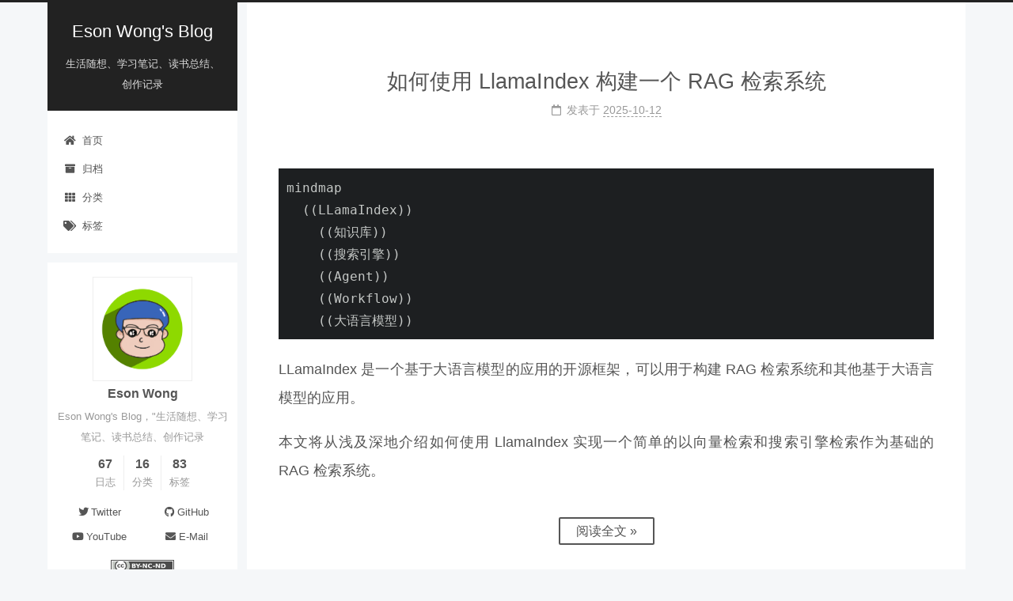

--- FILE ---
content_type: text/html; charset=utf-8
request_url: https://esonwong.com/my-purchases-in-2022/
body_size: 8250
content:
<!DOCTYPE html>
<html lang="zh-CN">
<head>
  <meta charset="UTF-8">
<meta name="viewport" content="width=device-width, initial-scale=1, maximum-scale=2">
<meta name="theme-color" content="#222">
<meta name="generator" content="Hexo 7.3.0">
  <link rel="apple-touch-icon" sizes="180x180" href="/favicon.png">
  <link rel="icon" type="image/png" sizes="32x32" href="/favicon.png">
  <link rel="icon" type="image/png" sizes="16x16" href="/favicon.png">
  <link rel="mask-icon" href="/favicon.png" color="#222">

<link rel="stylesheet" href="/css/main.css">


<link rel="stylesheet" href="/lib/font-awesome/css/all.min.css">

<script id="hexo-configurations">
    var NexT = window.NexT || {};
    var CONFIG = {"hostname":"blog.esonwong.com","root":"/","scheme":"Pisces","version":"7.8.0","exturl":false,"sidebar":{"position":"left","display":"post","padding":18,"offset":12,"onmobile":false},"copycode":{"enable":true,"show_result":true,"style":"mac"},"back2top":{"enable":true,"sidebar":false,"scrollpercent":false},"bookmark":{"enable":false,"color":"#222","save":"auto"},"fancybox":false,"mediumzoom":false,"lazyload":false,"pangu":false,"comments":{"style":"tabs","active":null,"storage":true,"lazyload":false,"nav":null},"algolia":{"hits":{"per_page":10},"labels":{"input_placeholder":"Search for Posts","hits_empty":"We didn't find any results for the search: ${query}","hits_stats":"${hits} results found in ${time} ms"}},"localsearch":{"enable":false,"trigger":"auto","top_n_per_article":1,"unescape":false,"preload":false},"motion":{"enable":true,"async":false,"transition":{"post_block":"fadeIn","post_header":"slideDownIn","post_body":"slideDownIn","coll_header":"slideLeftIn","sidebar":"slideUpIn"}}};
  </script>

  <meta name="description" content="Eson Wong&#39;s Blog，&quot;生活随想、学习笔记、读书总结、创作记录">
<meta property="og:type" content="website">
<meta property="og:title" content="Eson Wong&#39;s Blog">
<meta property="og:url" content="https://blog.esonwong.com/index.html">
<meta property="og:site_name" content="Eson Wong&#39;s Blog">
<meta property="og:description" content="Eson Wong&#39;s Blog，&quot;生活随想、学习笔记、读书总结、创作记录">
<meta property="og:locale" content="zh_CN">
<meta property="article:author" content="Eson Wong">
<meta name="twitter:card" content="summary">

<link rel="canonical" href="https://blog.esonwong.com/">


<script id="page-configurations">
  // https://hexo.io/docs/variables.html
  CONFIG.page = {
    sidebar: "",
    isHome : true,
    isPost : false,
    lang   : 'zh-CN'
  };
</script>

  <title>Eson Wong's Blog</title>
  
    <script async src="https://www.googletagmanager.com/gtag/js?id=G-LP0ZVJC1S7"></script>
    <script>
      if (CONFIG.hostname === location.hostname) {
        window.dataLayer = window.dataLayer || [];
        function gtag(){dataLayer.push(arguments);}
        gtag('js', new Date());
        gtag('config', 'G-LP0ZVJC1S7');
      }
    </script>






  <noscript>
  <style>
  .use-motion .brand,
  .use-motion .menu-item,
  .sidebar-inner,
  .use-motion .post-block,
  .use-motion .pagination,
  .use-motion .comments,
  .use-motion .post-header,
  .use-motion .post-body,
  .use-motion .collection-header { opacity: initial; }

  .use-motion .site-title,
  .use-motion .site-subtitle {
    opacity: initial;
    top: initial;
  }

  .use-motion .logo-line-before i { left: initial; }
  .use-motion .logo-line-after i { right: initial; }
  </style>
</noscript>

<link rel="alternate" href="/atom.xml" title="Eson Wong's Blog" type="application/atom+xml">
</head>

<body itemscope itemtype="http://schema.org/WebPage">
  <div class="container use-motion">
    <div class="headband"></div>

    <header class="header" itemscope itemtype="http://schema.org/WPHeader">
      <div class="header-inner"><div class="site-brand-container">
  <div class="site-nav-toggle">
    <div class="toggle" aria-label="切换导航栏">
      <span class="toggle-line toggle-line-first"></span>
      <span class="toggle-line toggle-line-middle"></span>
      <span class="toggle-line toggle-line-last"></span>
    </div>
  </div>

  <div class="site-meta">

    <a href="/" class="brand" rel="start">
      <span class="logo-line-before"><i></i></span>
      <h1 class="site-title">Eson Wong's Blog</h1>
      <span class="logo-line-after"><i></i></span>
    </a>
      <p class="site-subtitle" itemprop="description">生活随想、学习笔记、读书总结、创作记录</p>
  </div>

  <div class="site-nav-right">
    <div class="toggle popup-trigger">
    </div>
  </div>
</div>




<nav class="site-nav">
  <ul id="menu" class="main-menu menu">
        <li class="menu-item menu-item-home">

    <a href="/" rel="section"><i class="fa fa-home fa-fw"></i>首页</a>

  </li>
        <li class="menu-item menu-item-archives">

    <a href="/archives/" rel="section"><i class="fa fa-archive fa-fw"></i>归档</a>

  </li>
        <li class="menu-item menu-item-categories">

    <a href="/categories/" rel="section"><i class="fa fa-th fa-fw"></i>分类</a>

  </li>
        <li class="menu-item menu-item-tags">

    <a href="/tags/" rel="section"><i class="fa fa-tags fa-fw"></i>标签</a>

  </li>
  </ul>
</nav>




</div>
    </header>

    
  <div class="back-to-top">
    <i class="fa fa-arrow-up"></i>
    <span>0%</span>
  </div>


    <main class="main">
      <div class="main-inner">
        <div class="content-wrap">
          

          <div class="content index posts-expand">
            
      
  
  
  <article itemscope itemtype="http://schema.org/Article" class="post-block" lang="zh-CN">
    <link itemprop="mainEntityOfPage" href="https://blog.esonwong.com/llamaindex/">

    <span hidden itemprop="author" itemscope itemtype="http://schema.org/Person">
      <meta itemprop="image" content="/favicon.png">
      <meta itemprop="name" content="Eson Wong">
      <meta itemprop="description" content="Eson Wong's Blog，"生活随想、学习笔记、读书总结、创作记录">
    </span>

    <span hidden itemprop="publisher" itemscope itemtype="http://schema.org/Organization">
      <meta itemprop="name" content="Eson Wong's Blog">
    </span>
      <header class="post-header">
        <h2 class="post-title" itemprop="name headline">
          
            <a href="/llamaindex/" class="post-title-link" itemprop="url">如何使用 LlamaIndex 构建一个 RAG 检索系统</a>
        </h2>

        <div class="post-meta">
            <span class="post-meta-item">
              <span class="post-meta-item-icon">
                <i class="far fa-calendar"></i>
              </span>
              <span class="post-meta-item-text">发表于</span>

              <time title="创建时间：2025-10-12 19:37:41" itemprop="dateCreated datePublished" datetime="2025-10-12T19:37:41+08:00">2025-10-12</time>
            </span>

          

        </div>
      </header>

    
    
    
    <div class="post-body" itemprop="articleBody">

      
          <pre><code class="highlight mermaid">mindmap
  ((LLamaIndex))
    ((知识库))
    ((搜索引擎))
    ((Agent))
    ((Workflow))
    ((大语言模型))</code></pre>

<p>LLamaIndex 是一个基于大语言模型的应用的开源框架，可以用于构建 RAG 检索系统和其他基于大语言模型的应用。</p>
<p>本文将从浅及深地介绍如何使用 LlamaIndex 实现一个简单的以向量检索和搜索引擎检索作为基础的 RAG 检索系统。</p>
          <!--noindex-->
            <div class="post-button">
              <a class="btn" href="/llamaindex/#more" rel="contents">
                阅读全文 &raquo;
              </a>
            </div>
          <!--/noindex-->
        
      
    </div>

    
    
    
      <footer class="post-footer">
        <div class="post-eof"></div>
      </footer>
  </article>
  
  
  

      
  
  
  <article itemscope itemtype="http://schema.org/Article" class="post-block" lang="zh-CN">
    <link itemprop="mainEntityOfPage" href="https://blog.esonwong.com/criticism/">

    <span hidden itemprop="author" itemscope itemtype="http://schema.org/Person">
      <meta itemprop="image" content="/favicon.png">
      <meta itemprop="name" content="Eson Wong">
      <meta itemprop="description" content="Eson Wong's Blog，"生活随想、学习笔记、读书总结、创作记录">
    </span>

    <span hidden itemprop="publisher" itemscope itemtype="http://schema.org/Organization">
      <meta itemprop="name" content="Eson Wong's Blog">
    </span>
      <header class="post-header">
        <h2 class="post-title" itemprop="name headline">
          
            <a href="/criticism/" class="post-title-link" itemprop="url">批评</a>
        </h2>

        <div class="post-meta">
            <span class="post-meta-item">
              <span class="post-meta-item-icon">
                <i class="far fa-calendar"></i>
              </span>
              <span class="post-meta-item-text">发表于</span>

              <time title="创建时间：2025-08-20 08:00:00" itemprop="dateCreated datePublished" datetime="2025-08-20T08:00:00+08:00">2025-08-20</time>
            </span>
            <span class="post-meta-item">
              <span class="post-meta-item-icon">
                <i class="far fa-folder"></i>
              </span>
              <span class="post-meta-item-text">分类于</span>
                <span itemprop="about" itemscope itemtype="http://schema.org/Thing">
                  <a href="/categories/%E9%9A%8F%E7%AC%94/" itemprop="url" rel="index"><span itemprop="name">随笔</span></a>
                </span>
            </span>

          

        </div>
      </header>

    
    
    
    <div class="post-body" itemprop="articleBody">

      
          <p>真正能接受批评的人，能把“批评的事件”和“自我身份的认同”进行课题分离。</p>
<p>通常这样的人，也能从负面信息里提炼出值得改进的行为。（包括是否应该远离发出不当批评的人）</p>

      
    </div>

    
    
    
      <footer class="post-footer">
        <div class="post-eof"></div>
      </footer>
  </article>
  
  
  

      
  
  
  <article itemscope itemtype="http://schema.org/Article" class="post-block" lang="zh-CN">
    <link itemprop="mainEntityOfPage" href="https://blog.esonwong.com/milvus/">

    <span hidden itemprop="author" itemscope itemtype="http://schema.org/Person">
      <meta itemprop="image" content="/favicon.png">
      <meta itemprop="name" content="Eson Wong">
      <meta itemprop="description" content="Eson Wong's Blog，"生活随想、学习笔记、读书总结、创作记录">
    </span>

    <span hidden itemprop="publisher" itemscope itemtype="http://schema.org/Organization">
      <meta itemprop="name" content="Eson Wong's Blog">
    </span>
      <header class="post-header">
        <h2 class="post-title" itemprop="name headline">
          
            <a href="/milvus/" class="post-title-link" itemprop="url">Milvus 入门教程</a>
        </h2>

        <div class="post-meta">
            <span class="post-meta-item">
              <span class="post-meta-item-icon">
                <i class="far fa-calendar"></i>
              </span>
              <span class="post-meta-item-text">发表于</span>

              <time title="创建时间：2024-10-10 23:47:55" itemprop="dateCreated datePublished" datetime="2024-10-10T23:47:55+08:00">2024-10-10</time>
            </span>

          

        </div>
      </header>

    
    
    
    <div class="post-body" itemprop="articleBody">

      
          <p><img src="https://api-next.esonwong.com/blog-banner?title=Milvus%20%E5%85%A5%E9%97%A8%E6%95%99%E7%A8%8B" alt="Milvus"></p>
<p>Milvus 是一个开源的向量数据库，它是为了生成式 AI 的应用设计的。它支持大规模的向量检索。</p>
<p>Milvus 的发音是 &#x2F;ˈmil vəs&#x2F;。</p>
<p>本文将是 Milvus 的使用入门。</p>
          <!--noindex-->
            <div class="post-button">
              <a class="btn" href="/milvus/#more" rel="contents">
                阅读全文 &raquo;
              </a>
            </div>
          <!--/noindex-->
        
      
    </div>

    
    
    
      <footer class="post-footer">
        <div class="post-eof"></div>
      </footer>
  </article>
  
  
  

      
  
  
  <article itemscope itemtype="http://schema.org/Article" class="post-block" lang="zh-CN">
    <link itemprop="mainEntityOfPage" href="https://blog.esonwong.com/use-hls-to-automatically-switch-the-split-rate-of-video/">

    <span hidden itemprop="author" itemscope itemtype="http://schema.org/Person">
      <meta itemprop="image" content="/favicon.png">
      <meta itemprop="name" content="Eson Wong">
      <meta itemprop="description" content="Eson Wong's Blog，"生活随想、学习笔记、读书总结、创作记录">
    </span>

    <span hidden itemprop="publisher" itemscope itemtype="http://schema.org/Organization">
      <meta itemprop="name" content="Eson Wong's Blog">
    </span>
      <header class="post-header">
        <h2 class="post-title" itemprop="name headline">
          
            <a href="/use-hls-to-automatically-switch-the-split-rate-of-video/" class="post-title-link" itemprop="url">怎么在网页中实现自动调整视频的清晰度</a>
        </h2>

        <div class="post-meta">
            <span class="post-meta-item">
              <span class="post-meta-item-icon">
                <i class="far fa-calendar"></i>
              </span>
              <span class="post-meta-item-text">发表于</span>

              <time title="创建时间：2024-09-11 11:49:08" itemprop="dateCreated datePublished" datetime="2024-09-11T11:49:08+08:00">2024-09-11</time>
            </span>

          

        </div>
      </header>

    
    
    
    <div class="post-body" itemprop="articleBody">

      
          <p><img src="https://api-next.esonwong.com/blog-banner?title=HTTP%20Live%20Streaming%20(HLS)" alt="HTTP Live Streaming (HLS)"></p>
<p>HTTP Live Streaming (HLS) 是 Apple 开发的一种流媒体协议。能够根据用户的网络状况自动调整视频的清晰度。它将整个视频分成一系列小的 HTTP 文件，每个文件包含一小段视频内容。这种方式可以让视频在不同的网络环境下更加流畅地播放。</p>
<p>本文们将介绍如何在网页中使用实现基于 HLS 视频播放，并显示当前播放的分辨率。</p>
          <!--noindex-->
            <div class="post-button">
              <a class="btn" href="/use-hls-to-automatically-switch-the-split-rate-of-video/#more" rel="contents">
                阅读全文 &raquo;
              </a>
            </div>
          <!--/noindex-->
        
      
    </div>

    
    
    
      <footer class="post-footer">
        <div class="post-eof"></div>
      </footer>
  </article>
  
  
  

      
  
  
  <article itemscope itemtype="http://schema.org/Article" class="post-block" lang="zh-CN">
    <link itemprop="mainEntityOfPage" href="https://blog.esonwong.com/retrieval-augmented-generation/">

    <span hidden itemprop="author" itemscope itemtype="http://schema.org/Person">
      <meta itemprop="image" content="/favicon.png">
      <meta itemprop="name" content="Eson Wong">
      <meta itemprop="description" content="Eson Wong's Blog，"生活随想、学习笔记、读书总结、创作记录">
    </span>

    <span hidden itemprop="publisher" itemscope itemtype="http://schema.org/Organization">
      <meta itemprop="name" content="Eson Wong's Blog">
    </span>
      <header class="post-header">
        <h2 class="post-title" itemprop="name headline">
          
            <a href="/retrieval-augmented-generation/" class="post-title-link" itemprop="url">什么是检索增强生成（Retrieval-Augmented Generation）？</a>
        </h2>

        <div class="post-meta">
            <span class="post-meta-item">
              <span class="post-meta-item-icon">
                <i class="far fa-calendar"></i>
              </span>
              <span class="post-meta-item-text">发表于</span>

              <time title="创建时间：2024-09-10 09:50:51" itemprop="dateCreated datePublished" datetime="2024-09-10T09:50:51+08:00">2024-09-10</time>
            </span>

          

        </div>
      </header>

    
    
    
    <div class="post-body" itemprop="articleBody">

      
          <p>最近在主导一个 AI 检索的项目，需要对检索增强生成（RAG）有所了解，下面是我对检索增强生成（RAG）的一个初浅的了解。</p>
<p>索增强生成（RAG）是指对大型语言模型输出进行优化，使其能够在生成响应之前引用训练数据来源之外的权威知识库。</p>
<p>检索增强生成（RAG）的原理图如下：</p>
<pre><code class="highlight mermaid">graph TB

  subgraph 用户交互
    Start([用户查询]):::user
    End([交互响应]):::user
  end

  subgraph 大语言模型
  end

  subgraph 知识库构建
    SD[(结构化知识库)] --&gt; 向量化知识库 --&gt; VD[(向量知识库)]
  end

  Start ==&gt; 向量化用户查询 ==&gt; 向量检索 ==&gt; 相关知识


  Start ==&gt; 提示词模版
  相关知识 ==&gt; 提示词模版
  提示词模版 == 组合 ==&gt; 模型输入

  模型输入 ==&gt; 大语言模型 ==&gt; 模型输出 ==&gt; End
  相关知识 ==&gt; End

  向量化知识库 o-.-o 大语言模型
  向量化用户查询 o-.-o 大语言模型
  向量检索 o-.-o VD
  相关知识 o-.匹配.-o SD


  classDef user fill:green,color:white</code></pre>

      
    </div>

    
    
    
      <footer class="post-footer">
        <div class="post-eof"></div>
      </footer>
  </article>
  
  
  

      
  
  
  <article itemscope itemtype="http://schema.org/Article" class="post-block" lang="zh-CN">
    <link itemprop="mainEntityOfPage" href="https://blog.esonwong.com/phonics-of-consonants/">

    <span hidden itemprop="author" itemscope itemtype="http://schema.org/Person">
      <meta itemprop="image" content="/favicon.png">
      <meta itemprop="name" content="Eson Wong">
      <meta itemprop="description" content="Eson Wong's Blog，"生活随想、学习笔记、读书总结、创作记录">
    </span>

    <span hidden itemprop="publisher" itemscope itemtype="http://schema.org/Organization">
      <meta itemprop="name" content="Eson Wong's Blog">
    </span>
      <header class="post-header">
        <h2 class="post-title" itemprop="name headline">
          
            <a href="/phonics-of-consonants/" class="post-title-link" itemprop="url">Phonics 自然拼读常见规则 - 辅音字母的发音规律</a>
        </h2>

        <div class="post-meta">
            <span class="post-meta-item">
              <span class="post-meta-item-icon">
                <i class="far fa-calendar"></i>
              </span>
              <span class="post-meta-item-text">发表于</span>

              <time title="创建时间：2024-09-09 22:53:47" itemprop="dateCreated datePublished" datetime="2024-09-09T22:53:47+08:00">2024-09-09</time>
            </span>
            <span class="post-meta-item">
              <span class="post-meta-item-icon">
                <i class="far fa-folder"></i>
              </span>
              <span class="post-meta-item-text">分类于</span>
                <span itemprop="about" itemscope itemtype="http://schema.org/Thing">
                  <a href="/categories/English/" itemprop="url" rel="index"><span itemprop="name">English</span></a>
                </span>
            </span>

          

        </div>
      </header>

    
    
    
    <div class="post-body" itemprop="articleBody">

      
          <p>辅音字母的读音通常是辅音字母发音的辅音部份。但是存在非常多的例外情况。</p>
<table>
<thead>
<tr>
<th>字母</th>
<th>常见</th>
<th></th>
<th>组合发音</th>
</tr>
</thead>
<tbody><tr>
<td>B</td>
<td>&#x2F;b&#x2F;</td>
<td>不发音</td>
<td></td>
</tr>
<tr>
<td>C</td>
<td>&#x2F;k&#x2F; 和 &#x2F;s&#x2F;</td>
<td></td>
<td>&#x2F;tʃ&#x2F;</td>
</tr>
<tr>
<td>D</td>
<td>&#x2F;d&#x2F;</td>
<td></td>
<td>&#x2F;dʒ&#x2F;</td>
</tr>
<tr>
<td>F</td>
<td>&#x2F;f&#x2F;</td>
<td>&#x2F;v&#x2F;</td>
<td></td>
</tr>
<tr>
<td>G</td>
<td>&#x2F;g&#x2F; 和 &#x2F;dʒ&#x2F;</td>
<td></td>
<td>&#x2F;ŋ&#x2F;</td>
</tr>
<tr>
<td>H</td>
<td>&#x2F;h&#x2F;</td>
<td></td>
<td>&#x2F;θ&#x2F; &#x2F;ð&#x2F; &#x2F;tʃ&#x2F; &#x2F;ʃ&#x2F; &#x2F;w&#x2F; &#x2F;f&#x2F; 不发音</td>
</tr>
<tr>
<td>J</td>
<td>&#x2F;dʒ&#x2F;</td>
<td></td>
<td></td>
</tr>
<tr>
<td>K</td>
<td>&#x2F;k&#x2F;</td>
<td></td>
<td></td>
</tr>
<tr>
<td>L</td>
<td>&#x2F;l&#x2F;</td>
<td>元音化</td>
<td></td>
</tr>
<tr>
<td>M</td>
<td>&#x2F;m&#x2F;</td>
<td></td>
<td></td>
</tr>
<tr>
<td>N</td>
<td>&#x2F;n&#x2F;</td>
<td></td>
<td>&#x2F;ŋ&#x2F;</td>
</tr>
<tr>
<td>P</td>
<td>&#x2F;p&#x2F;</td>
<td></td>
<td>&#x2F;f&#x2F;</td>
</tr>
<tr>
<td>Q</td>
<td>&#x2F;k&#x2F;</td>
<td></td>
<td>&#x2F;kw&#x2F;</td>
</tr>
<tr>
<td>R</td>
<td>&#x2F;r&#x2F;</td>
<td></td>
<td>&#x2F;r&#x2F;</td>
</tr>
<tr>
<td>S</td>
<td>&#x2F;s&#x2F;</td>
<td>&#x2F;z&#x2F;</td>
<td>&#x2F;ʃ&#x2F; &#x2F;ʒer&#x2F; &#x2F;ʃ(ə)n&#x2F; &#x2F;ʒən&#x2F;</td>
</tr>
<tr>
<td>T</td>
<td>&#x2F;t&#x2F;</td>
<td></td>
<td>&#x2F;ʃ&#x2F; &#x2F;tʃ&#x2F; &#x2F;tr&#x2F;</td>
</tr>
<tr>
<td>V</td>
<td>&#x2F;v&#x2F;</td>
<td></td>
<td></td>
</tr>
<tr>
<td>W</td>
<td>&#x2F;w&#x2F;</td>
<td>元音化</td>
<td>不发音</td>
</tr>
<tr>
<td>X</td>
<td>&#x2F;ks&#x2F;</td>
<td>&#x2F;gz&#x2F;</td>
<td>&#x2F;z&#x2F;</td>
</tr>
<tr>
<td>Y</td>
<td>&#x2F;j&#x2F; &#x2F;aɪ&#x2F; &#x2F;ɪ&#x2F;</td>
<td></td>
<td></td>
</tr>
<tr>
<td>Z</td>
<td>&#x2F;z&#x2F;</td>
<td></td>
<td></td>
</tr>
</tbody></table>
          <!--noindex-->
            <div class="post-button">
              <a class="btn" href="/phonics-of-consonants/#more" rel="contents">
                阅读全文 &raquo;
              </a>
            </div>
          <!--/noindex-->
        
      
    </div>

    
    
    
      <footer class="post-footer">
        <div class="post-eof"></div>
      </footer>
  </article>
  
  
  

      
  
  
  <article itemscope itemtype="http://schema.org/Article" class="post-block" lang="zh-CN">
    <link itemprop="mainEntityOfPage" href="https://blog.esonwong.com/esp8266-auto-flashing/">

    <span hidden itemprop="author" itemscope itemtype="http://schema.org/Person">
      <meta itemprop="image" content="/favicon.png">
      <meta itemprop="name" content="Eson Wong">
      <meta itemprop="description" content="Eson Wong's Blog，"生活随想、学习笔记、读书总结、创作记录">
    </span>

    <span hidden itemprop="publisher" itemscope itemtype="http://schema.org/Organization">
      <meta itemprop="name" content="Eson Wong's Blog">
    </span>
      <header class="post-header">
        <h2 class="post-title" itemprop="name headline">
          
            <a href="/esp8266-auto-flashing/" class="post-title-link" itemprop="url">ESP8266EX 自动下载电路</a>
        </h2>

        <div class="post-meta">
            <span class="post-meta-item">
              <span class="post-meta-item-icon">
                <i class="far fa-calendar"></i>
              </span>
              <span class="post-meta-item-text">发表于</span>

              <time title="创建时间：2024-07-07 14:15:53" itemprop="dateCreated datePublished" datetime="2024-07-07T14:15:53+08:00">2024-07-07</time>
            </span>

          

        </div>
      </header>

    
    
    
    <div class="post-body" itemprop="articleBody">

      
          <p><img src="https://api-next.esonwong.com/blog-banner?title=ESP-12F%20%E8%87%AA%E5%8A%A8%E4%B8%8B%E8%BD%BD%E7%94%B5%E8%B7%AF" alt="ESP-12F 自动下载电路"></p>
<p>ESP-12F 是一款集成了 ESP8266EX 芯片的模块，在 ESP-12F 上 GPIO0 引脚 在 EN 引脚上升沿（从低电平到高电平）时，如果 GPIO0 引脚为低电平，ESP-12F 将进入下载模式。</p>
          <!--noindex-->
            <div class="post-button">
              <a class="btn" href="/esp8266-auto-flashing/#more" rel="contents">
                阅读全文 &raquo;
              </a>
            </div>
          <!--/noindex-->
        
      
    </div>

    
    
    
      <footer class="post-footer">
        <div class="post-eof"></div>
      </footer>
  </article>
  
  
  

      
  
  
  <article itemscope itemtype="http://schema.org/Article" class="post-block" lang="zh-CN">
    <link itemprop="mainEntityOfPage" href="https://blog.esonwong.com/esp8266/">

    <span hidden itemprop="author" itemscope itemtype="http://schema.org/Person">
      <meta itemprop="image" content="/favicon.png">
      <meta itemprop="name" content="Eson Wong">
      <meta itemprop="description" content="Eson Wong's Blog，"生活随想、学习笔记、读书总结、创作记录">
    </span>

    <span hidden itemprop="publisher" itemscope itemtype="http://schema.org/Organization">
      <meta itemprop="name" content="Eson Wong's Blog">
    </span>
      <header class="post-header">
        <h2 class="post-title" itemprop="name headline">
          
            <a href="/esp8266/" class="post-title-link" itemprop="url">浅聊 esp8266</a>
        </h2>

        <div class="post-meta">
            <span class="post-meta-item">
              <span class="post-meta-item-icon">
                <i class="far fa-calendar"></i>
              </span>
              <span class="post-meta-item-text">发表于</span>

              <time title="创建时间：2024-06-02 16:25:27" itemprop="dateCreated datePublished" datetime="2024-06-02T16:25:27+08:00">2024-06-02</time>
            </span>

          

        </div>
      </header>

    
    
    
    <div class="post-body" itemprop="articleBody">

      
          <p><img src="/./esp8266/cover.webp" alt="PCB"></p>
<p>最近在做 <a target="_blank" rel="noopener" href="https://www.einktodo.com/">E-ink Todo List</a> 项目，用到了 ESP8266，所以就简单的聊一下 ESP8266。</p>
          <!--noindex-->
            <div class="post-button">
              <a class="btn" href="/esp8266/#more" rel="contents">
                阅读全文 &raquo;
              </a>
            </div>
          <!--/noindex-->
        
      
    </div>

    
    
    
      <footer class="post-footer">
        <div class="post-eof"></div>
      </footer>
  </article>
  
  
  

      
  
  
  <article itemscope itemtype="http://schema.org/Article" class="post-block" lang="zh-CN">
    <link itemprop="mainEntityOfPage" href="https://blog.esonwong.com/e-ink-screen-todo-list-creation-turial/">

    <span hidden itemprop="author" itemscope itemtype="http://schema.org/Person">
      <meta itemprop="image" content="/favicon.png">
      <meta itemprop="name" content="Eson Wong">
      <meta itemprop="description" content="Eson Wong's Blog，"生活随想、学习笔记、读书总结、创作记录">
    </span>

    <span hidden itemprop="publisher" itemscope itemtype="http://schema.org/Organization">
      <meta itemprop="name" content="Eson Wong's Blog">
    </span>
      <header class="post-header">
        <h2 class="post-title" itemprop="name headline">
          
            <a href="/e-ink-screen-todo-list-creation-turial/" class="post-title-link" itemprop="url">墨水屏 Todo List 制作教程</a>
        </h2>

        <div class="post-meta">
            <span class="post-meta-item">
              <span class="post-meta-item-icon">
                <i class="far fa-calendar"></i>
              </span>
              <span class="post-meta-item-text">发表于</span>

              <time title="创建时间：2024-03-09 00:00:00" itemprop="dateCreated datePublished" datetime="2024-03-09T00:00:00+08:00">2024-03-09</time>
            </span>

          

        </div>
      </header>

    
    
    
    <div class="post-body" itemprop="articleBody">

      
          <style>
.post-body img {
   max-height: 800px;
}
</style>

<script>
 window.difyChatbotConfig = {
  token: 'gc7zMgtbwd6BAygx',
  baseUrl: 'https://dify.esonwong.com'
 }
</script>
<script
 src="https://dify.esonwong.com/embed.min.js"
 id="gc7zMgtbwd6BAygx"
 defer>
</script>
<style>
  #dify-chatbot-bubble-button {
    background-color: #1C64F2 !important;
  }
  #dify-chatbot-bubble-window {
    width: 24rem !important;
    height: 40rem !important;
  }
</style>

<p><img src="/./e-ink-screen-todo-list-creation-turial/cover.webp" alt="墨水屏 Todo List 制作教程"></p>
<p>我在 Twitter 发布的一条 tweet，写了我使用了墨水屏制作了一个 Todo List，可以同步苹果提醒的全家待办列表。收到了很多推友的关注，所以我决定写一个教程，帮助大家制作一个墨水屏 Todo List。</p>
<p>同步服务由我开发的 <a target="_blank" rel="noopener" href="https://einktodo.com/">einktodo.com</a> 提供。</p>
          <!--noindex-->
            <div class="post-button">
              <a class="btn" href="/e-ink-screen-todo-list-creation-turial/#more" rel="contents">
                阅读全文 &raquo;
              </a>
            </div>
          <!--/noindex-->
        
      
    </div>

    
    
    
      <footer class="post-footer">
        <div class="post-eof"></div>
      </footer>
  </article>
  
  
  

      
  
  
  <article itemscope itemtype="http://schema.org/Article" class="post-block" lang="zh-CN">
    <link itemprop="mainEntityOfPage" href="https://blog.esonwong.com/the-best-product-i-bought-in-2023/">

    <span hidden itemprop="author" itemscope itemtype="http://schema.org/Person">
      <meta itemprop="image" content="/favicon.png">
      <meta itemprop="name" content="Eson Wong">
      <meta itemprop="description" content="Eson Wong's Blog，"生活随想、学习笔记、读书总结、创作记录">
    </span>

    <span hidden itemprop="publisher" itemscope itemtype="http://schema.org/Organization">
      <meta itemprop="name" content="Eson Wong's Blog">
    </span>
      <header class="post-header">
        <h2 class="post-title" itemprop="name headline">
          
            <a href="/the-best-product-i-bought-in-2023/" class="post-title-link" itemprop="url">2023 年我买过的最好用的商品</a>
        </h2>

        <div class="post-meta">
            <span class="post-meta-item">
              <span class="post-meta-item-icon">
                <i class="far fa-calendar"></i>
              </span>
              <span class="post-meta-item-text">发表于</span>

              <time title="创建时间：2024-01-29 23:11:39" itemprop="dateCreated datePublished" datetime="2024-01-29T23:11:39+08:00">2024-01-29</time>
            </span>
            <span class="post-meta-item">
              <span class="post-meta-item-icon">
                <i class="far fa-folder"></i>
              </span>
              <span class="post-meta-item-text">分类于</span>
                <span itemprop="about" itemscope itemtype="http://schema.org/Thing">
                  <a href="/categories/%E7%A1%AC%E4%BB%B6%E4%BA%A7%E5%93%81/" itemprop="url" rel="index"><span itemprop="name">硬件产品</span></a>
                </span>
            </span>

          

        </div>
      </header>

    
    
    
    <div class="post-body" itemprop="articleBody">

      
          <p><img src="https://api-next.esonwong.com/blog-banner?title=2023%20%E5%B9%B4%E6%88%91%E4%B9%B0%E8%BF%87%E7%9A%84%E6%9C%80%E5%A5%BD%E7%94%A8%E7%9A%84%E5%95%86%E5%93%81" alt="2023 年我买过的最好用的商品"></p>
<p>我在 2022 的年末写了一篇文章 <a href="/the-best-product-i-bought-in-2022">2022 年我买过的最好用的商品</a>，介绍了我 2022 年购入的我觉得最好用的商品。</p>
<p>在这个中文互联网自媒体觉大多数都依赖厂家推广费存活的时代，看到真实的商品评价越来越难。所以我打算每年年末都写一篇这样的文章，介绍我买过的那些我觉得好用或者每天者在使用的商品。让中文互联网上多一丝丝真实消费者的声音。</p>
          <!--noindex-->
            <div class="post-button">
              <a class="btn" href="/the-best-product-i-bought-in-2023/#more" rel="contents">
                阅读全文 &raquo;
              </a>
            </div>
          <!--/noindex-->
        
      
    </div>

    
    
    
      <footer class="post-footer">
        <div class="post-eof"></div>
      </footer>
  </article>
  
  
  


  
  <nav class="pagination">
    <span class="page-number current">1</span><a class="page-number" href="/page/2/">2</a><span class="space">&hellip;</span><a class="page-number" href="/page/7/">7</a><a class="extend next" rel="next" href="/page/2/"><i class="fa fa-angle-right" aria-label="下一页"></i></a>
  </nav>



          </div>
          
  <div id="cusdis_thread"
    data-host="https://comment.esonwong.com"
    data-app-id="2ea5988f-abf4-4d6c-a210-1e172e6dd9bd"
    data-page-id="index.html"
    data-page-url=""
    data-page-title=""
    style="margin-top: 4rem;"
  ></div><script>
  window.addEventListener('tabs:register', () => {
    let { activeClass } = CONFIG.comments;
    if (CONFIG.comments.storage) {
      activeClass = localStorage.getItem('comments_active') || activeClass;
    }
    if (activeClass) {
      let activeTab = document.querySelector(`a[href="#comment-${activeClass}"]`);
      if (activeTab) {
        activeTab.click();
      }
    }
  });
  if (CONFIG.comments.storage) {
    window.addEventListener('tabs:click', event => {
      if (!event.target.matches('.tabs-comment .tab-content .tab-pane')) return;
      let commentClass = event.target.classList[1];
      localStorage.setItem('comments_active', commentClass);
    });
  }
</script>

        </div>
          
  
  <div class="toggle sidebar-toggle">
    <span class="toggle-line toggle-line-first"></span>
    <span class="toggle-line toggle-line-middle"></span>
    <span class="toggle-line toggle-line-last"></span>
  </div>

  <aside class="sidebar">
    <div class="sidebar-inner">

      <ul class="sidebar-nav motion-element">
        <li class="sidebar-nav-toc">
          文章目录
        </li>
        <li class="sidebar-nav-overview">
          站点概览
        </li>
      </ul>

      <!--noindex-->
      <div class="post-toc-wrap sidebar-panel">
      </div>
      <!--/noindex-->

      <div class="site-overview-wrap sidebar-panel">
        <div class="site-author motion-element" itemprop="author" itemscope itemtype="http://schema.org/Person">
    <img class="site-author-image" itemprop="image" alt="Eson Wong"
      src="/favicon.png">
  <p class="site-author-name" itemprop="name">Eson Wong</p>
  <div class="site-description" itemprop="description">Eson Wong's Blog，"生活随想、学习笔记、读书总结、创作记录</div>
</div>
<div class="site-state-wrap motion-element">
  <nav class="site-state">
      <div class="site-state-item site-state-posts">
          <a href="/archives/">
        
          <span class="site-state-item-count">67</span>
          <span class="site-state-item-name">日志</span>
        </a>
      </div>
      <div class="site-state-item site-state-categories">
            <a href="/categories/">
          
        <span class="site-state-item-count">16</span>
        <span class="site-state-item-name">分类</span></a>
      </div>
      <div class="site-state-item site-state-tags">
            <a href="/tags/">
          
        <span class="site-state-item-count">83</span>
        <span class="site-state-item-name">标签</span></a>
      </div>
  </nav>
</div>
  <div class="links-of-author motion-element">
      <span class="links-of-author-item">
        <a href="https://twitter.com/eson000" title="Twitter → https:&#x2F;&#x2F;twitter.com&#x2F;eson000" rel="noopener" target="_blank"><i class="fab fa-twitter fa-fw"></i>Twitter</a>
      </span>
      <span class="links-of-author-item">
        <a href="https://github.com/esonwong" title="GitHub → https:&#x2F;&#x2F;github.com&#x2F;esonwong" rel="noopener" target="_blank"><i class="fab fa-github fa-fw"></i>GitHub</a>
      </span>
      <span class="links-of-author-item">
        <a href="https://www.youtube.com/c/itiwll" title="YouTube → https:&#x2F;&#x2F;www.youtube.com&#x2F;c&#x2F;itiwll" rel="noopener" target="_blank"><i class="fab fa-youtube fa-fw"></i>YouTube</a>
      </span>
      <span class="links-of-author-item">
        <a href="/cdn-cgi/l/email-protection#1b7e687475617e69745b7c767a727735787476" title="E-Mail → mailto:esonzero@gmail.com" rel="noopener" target="_blank"><i class="fa fa-envelope fa-fw"></i>E-Mail</a>
      </span>
  </div>
  <div class="cc-license motion-element" itemprop="license">
    <a href="https://creativecommons.org/licenses/by-nc-nd/4.0/deed.zh-hans" class="cc-opacity" rel="noopener" target="_blank"><img src="/images/cc-by-nc-nd.svg" alt="Creative Commons"></a>
  </div>



      </div>

    </div>
  </aside>
  <div id="sidebar-dimmer"></div>


      </div>
    </main>

    <footer class="footer">
      <div class="footer-inner">
        

        

<div class="copyright">
  
  &copy; 
  <span itemprop="copyrightYear">2025</span>
  <span class="with-love">
    <i class="fa fa-heart"></i>
  </span>
  <span class="author" itemprop="copyrightHolder">Eson Wong</span>
</div>

        








      </div>
    </footer>
  </div>

  
  <script data-cfasync="false" src="/cdn-cgi/scripts/5c5dd728/cloudflare-static/email-decode.min.js"></script><script src="/lib/anime.min.js"></script>
  <script src="/lib/velocity/velocity.min.js"></script>
  <script src="/lib/velocity/velocity.ui.min.js"></script>

<script src="/js/utils.js"></script>

<script src="/js/motion.js"></script>


<script src="/js/schemes/pisces.js"></script>


<script src="/js/next-boot.js"></script>




  













<script>
if (document.querySelectorAll('code.mermaid').length) {
  NexT.utils.getScript('https://cdn.jsdelivr.net/npm/mermaid@11/dist/mermaid.min.js', () => {
    mermaid.initialize({
      theme    : 'forest',
      logLevel : 3,
      flowchart: { curve     : 'linear' },
      gantt    : { axisFormat: '%m/%d/%Y' },
      sequence : { actorMargin: 50 }
    });
  }, window.mermaid);
}
</script>
<style>
pre:has(.mermaid) {
  background: transparent;
}
code.highlight.mermaid {
  background: transparent;
}
</style>



  
  <script async src="https://pagead2.googlesyndication.com/pagead/js/adsbygoogle.js?client=ca-pub-4374200691037971"
     crossorigin="anonymous"></script>




  <script defer src="https://comment.esonwong.com/js/widget/lang/zh-cn.js"></script>
  <script defer src="https://comment.esonwong.com/js/cusdis.es.js"></script>

  

  

</body>
</html>


--- FILE ---
content_type: text/html; charset=utf-8
request_url: https://www.google.com/recaptcha/api2/aframe
body_size: 267
content:
<!DOCTYPE HTML><html><head><meta http-equiv="content-type" content="text/html; charset=UTF-8"></head><body><script nonce="jaHC2szo2WV8jsC7lQnEZA">/** Anti-fraud and anti-abuse applications only. See google.com/recaptcha */ try{var clients={'sodar':'https://pagead2.googlesyndication.com/pagead/sodar?'};window.addEventListener("message",function(a){try{if(a.source===window.parent){var b=JSON.parse(a.data);var c=clients[b['id']];if(c){var d=document.createElement('img');d.src=c+b['params']+'&rc='+(localStorage.getItem("rc::a")?sessionStorage.getItem("rc::b"):"");window.document.body.appendChild(d);sessionStorage.setItem("rc::e",parseInt(sessionStorage.getItem("rc::e")||0)+1);localStorage.setItem("rc::h",'1762013171093');}}}catch(b){}});window.parent.postMessage("_grecaptcha_ready", "*");}catch(b){}</script></body></html>

--- FILE ---
content_type: text/css; charset=utf-8
request_url: https://esonwong.com/css/main.css
body_size: 9007
content:
:root {
  --body-bg-color: #f5f7f9;
  --content-bg-color: #fff;
  --card-bg-color: #f5f5f5;
  --text-color: #555;
  --blockquote-color: #666;
  --link-color: #555;
  --link-hover-color: #222;
  --brand-color: #fff;
  --brand-hover-color: #fff;
  --table-row-odd-bg-color: #f9f9f9;
  --table-row-hover-bg-color: #f5f5f5;
  --menu-item-bg-color: #f5f5f5;
  --btn-default-bg: #fff;
  --btn-default-color: #555;
  --btn-default-border-color: #555;
  --btn-default-hover-bg: #222;
  --btn-default-hover-color: #fff;
  --btn-default-hover-border-color: #222;
}
@media (prefers-color-scheme: dark) {
  :root {
    --body-bg-color: #282828;
    --content-bg-color: #333;
    --card-bg-color: #555;
    --text-color: #ccc;
    --blockquote-color: #bbb;
    --link-color: #ccc;
    --link-hover-color: #eee;
    --brand-color: #ddd;
    --brand-hover-color: #ddd;
    --table-row-odd-bg-color: #282828;
    --table-row-hover-bg-color: #363636;
    --menu-item-bg-color: #555;
    --btn-default-bg: #222;
    --btn-default-color: #ccc;
    --btn-default-border-color: #555;
    --btn-default-hover-bg: #666;
    --btn-default-hover-color: #ccc;
    --btn-default-hover-border-color: #666;
  }
  img {
    opacity: 0.75;
  }
  img:hover {
    opacity: 0.9;
  }
}
html {
  line-height: 1.15; /* 1 */
  -webkit-text-size-adjust: 100%; /* 2 */
}
body {
  margin: 0;
}
main {
  display: block;
}
h1 {
  font-size: 2em;
  margin: 0.67em 0;
}
hr {
  box-sizing: content-box; /* 1 */
  height: 0; /* 1 */
  overflow: visible; /* 2 */
}
pre {
  font-family: monospace, monospace; /* 1 */
  font-size: 1em; /* 2 */
}
a {
  background: transparent;
}
abbr[title] {
  border-bottom: none; /* 1 */
  text-decoration: underline; /* 2 */
  text-decoration: underline dotted; /* 2 */
}
b,
strong {
  font-weight: bolder;
}
code,
kbd,
samp {
  font-family: monospace, monospace; /* 1 */
  font-size: 1em; /* 2 */
}
small {
  font-size: 80%;
}
sub,
sup {
  font-size: 75%;
  line-height: 0;
  position: relative;
  vertical-align: baseline;
}
sub {
  bottom: -0.25em;
}
sup {
  top: -0.5em;
}
img {
  border-style: none;
}
button,
input,
optgroup,
select,
textarea {
  font-family: inherit; /* 1 */
  font-size: 100%; /* 1 */
  line-height: 1.15; /* 1 */
  margin: 0; /* 2 */
}
button,
input {
/* 1 */
  overflow: visible;
}
button,
select {
/* 1 */
  text-transform: none;
}
button,
[type='button'],
[type='reset'],
[type='submit'] {
  -webkit-appearance: button;
}
button::-moz-focus-inner,
[type='button']::-moz-focus-inner,
[type='reset']::-moz-focus-inner,
[type='submit']::-moz-focus-inner {
  border-style: none;
  padding: 0;
}
button:-moz-focusring,
[type='button']:-moz-focusring,
[type='reset']:-moz-focusring,
[type='submit']:-moz-focusring {
  outline: 1px dotted ButtonText;
}
fieldset {
  padding: 0.35em 0.75em 0.625em;
}
legend {
  box-sizing: border-box; /* 1 */
  color: inherit; /* 2 */
  display: table; /* 1 */
  max-width: 100%; /* 1 */
  padding: 0; /* 3 */
  white-space: normal; /* 1 */
}
progress {
  vertical-align: baseline;
}
textarea {
  overflow: auto;
}
[type='checkbox'],
[type='radio'] {
  box-sizing: border-box; /* 1 */
  padding: 0; /* 2 */
}
[type='number']::-webkit-inner-spin-button,
[type='number']::-webkit-outer-spin-button {
  height: auto;
}
[type='search'] {
  outline-offset: -2px; /* 2 */
  -webkit-appearance: textfield; /* 1 */
}
[type='search']::-webkit-search-decoration {
  -webkit-appearance: none;
}
::-webkit-file-upload-button {
  font: inherit; /* 2 */
  -webkit-appearance: button; /* 1 */
}
details {
  display: block;
}
summary {
  display: list-item;
}
template {
  display: none;
}
[hidden] {
  display: none;
}
::selection {
  background: #262a30;
  color: #eee;
}
html,
body {
  height: 100%;
}
body {
  background: var(--body-bg-color);
  color: var(--text-color);
  font-family: 'Lato', "PingFang SC", "Microsoft YaHei", sans-serif;
  font-size: 1em;
  line-height: 2;
}
@media (max-width: 991px) {
  body {
    padding-left: 0 !important;
    padding-right: 0 !important;
  }
}
h1,
h2,
h3,
h4,
h5,
h6 {
  font-family: 'Lato', "PingFang SC", "Microsoft YaHei", sans-serif;
  font-weight: bold;
  line-height: 1.5;
  margin: 20px 0 15px;
}
h1 {
  font-size: 1.5em;
}
h2 {
  font-size: 1.375em;
}
h3 {
  font-size: 1.25em;
}
h4 {
  font-size: 1.125em;
}
h5 {
  font-size: 1em;
}
h6 {
  font-size: 0.875em;
}
p {
  margin: 0 0 20px 0;
}
a,
span.exturl {
  border-bottom: 1px solid #999;
  color: var(--link-color);
  outline: 0;
  text-decoration: none;
  overflow-wrap: break-word;
  word-wrap: break-word;
  cursor: pointer;
}
a:hover,
span.exturl:hover {
  border-bottom-color: var(--link-hover-color);
  color: var(--link-hover-color);
}
iframe,
img,
video {
  display: block;
  margin-left: auto;
  margin-right: auto;
  max-width: 100%;
}
hr {
  background-image: repeating-linear-gradient(-45deg, #ddd, #ddd 4px, transparent 4px, transparent 8px);
  border: 0;
  height: 3px;
  margin: 40px 0;
}
blockquote {
  border-left: 4px solid #ddd;
  color: var(--blockquote-color);
  margin: 0;
  padding: 0 15px;
}
blockquote cite::before {
  content: '-';
  padding: 0 5px;
}
dt {
  font-weight: bold;
}
dd {
  margin: 0;
  padding: 0;
}
kbd {
  background-color: #f5f5f5;
  background-image: linear-gradient(#eee, #fff, #eee);
  border: 1px solid #ccc;
  border-radius: 0.2em;
  box-shadow: 0.1em 0.1em 0.2em rgba(0,0,0,0.1);
  color: #555;
  font-family: inherit;
  padding: 0.1em 0.3em;
  white-space: nowrap;
}
.table-container {
  overflow: auto;
}
table {
  border-collapse: collapse;
  border-spacing: 0;
  font-size: 0.875em;
  margin: 0 0 20px 0;
  width: 100%;
}
tbody tr:nth-of-type(odd) {
  background: var(--table-row-odd-bg-color);
}
tbody tr:hover {
  background: var(--table-row-hover-bg-color);
}
caption,
th,
td {
  font-weight: normal;
  padding: 8px;
  vertical-align: middle;
}
th,
td {
  border: 1px solid #ddd;
  border-bottom: 3px solid #ddd;
}
th {
  font-weight: 700;
  padding-bottom: 10px;
}
td {
  border-bottom-width: 1px;
}
.btn {
  background: var(--btn-default-bg);
  border: 2px solid var(--btn-default-border-color);
  border-radius: 2px;
  color: var(--btn-default-color);
  display: inline-block;
  font-size: 0.875em;
  line-height: 2;
  padding: 0 20px;
  text-decoration: none;
  transition-property: background-color;
  transition-delay: 0s;
  transition-duration: 0.2s;
  transition-timing-function: ease-in-out;
}
.btn:hover {
  background: var(--btn-default-hover-bg);
  border-color: var(--btn-default-hover-border-color);
  color: var(--btn-default-hover-color);
}
.btn + .btn {
  margin: 0 0 8px 8px;
}
.btn .fa-fw {
  text-align: left;
  width: 1.285714285714286em;
}
.toggle {
  line-height: 0;
}
.toggle .toggle-line {
  background: #fff;
  display: inline-block;
  height: 2px;
  left: 0;
  position: relative;
  top: 0;
  transition: all 0.4s;
  vertical-align: top;
  width: 100%;
}
.toggle .toggle-line:not(:first-child) {
  margin-top: 3px;
}
.toggle.toggle-arrow .toggle-line-first {
  left: 50%;
  top: 2px;
  transform: rotate(45deg);
  width: 50%;
}
.toggle.toggle-arrow .toggle-line-middle {
  left: 2px;
  width: 90%;
}
.toggle.toggle-arrow .toggle-line-last {
  left: 50%;
  top: -2px;
  transform: rotate(-45deg);
  width: 50%;
}
.toggle.toggle-close .toggle-line-first {
  transform: rotate(-45deg);
  top: 5px;
}
.toggle.toggle-close .toggle-line-middle {
  opacity: 0;
}
.toggle.toggle-close .toggle-line-last {
  transform: rotate(45deg);
  top: -5px;
}
.highlight-container {
  position: relative;
}
.highlight-container:hover .copy-btn,
.highlight-container .copy-btn:focus {
  opacity: 1;
}
.copy-btn {
  color: #333;
  cursor: pointer;
  line-height: 1.6;
  opacity: 0;
  padding: 2px 6px;
  position: absolute;
  transition-delay: 0s;
  transition-duration: 0.2s;
  transition-timing-function: ease-in-out;
  color: #fff;
  font-size: 14px;
  right: 0;
  top: 2px;
}
.highlight-container {
  background: #21252b;
  border-radius: 5px;
  box-shadow: 0 10px 30px 0 rgba(0,0,0,0.4);
  padding-top: 30px;
}
.highlight-container::before {
  background: #fc625d;
  border-radius: 50%;
  box-shadow: 20px 0 #fdbc40, 40px 0 #35cd4b;
  content: ' ';
  height: 12px;
  left: 12px;
  margin-top: -20px;
  position: absolute;
  width: 12px;
}
.highlight-container .highlight {
  border-radius: 0 0 5px 5px;
}
.highlight-container .highlight .table-container {
  border-radius: 0 0 5px 5px;
}
.highlight,
pre {
  background: #1d1f21;
  color: #c5c8c6;
  line-height: 1.6;
  margin: 0 auto 20px;
}
pre,
code {
  font-family: consolas, Menlo, monospace, "PingFang SC", "Microsoft YaHei";
}
code {
  background: #eee;
  border-radius: 3px;
  color: #555;
  padding: 2px 4px;
  overflow-wrap: break-word;
  word-wrap: break-word;
}
.highlight *::selection {
  background: #373b41;
}
.highlight pre {
  border: 0;
  margin: 0;
  padding: 10px 0;
}
.highlight table {
  border: 0;
  margin: 0;
  width: auto;
}
.highlight td {
  border: 0;
  padding: 0;
}
.highlight figcaption {
  background: #000;
  color: #c5c8c6;
  display: flex;
  font-size: 0.875em;
  justify-content: space-between;
  line-height: 1.2;
  padding: 0.5em;
}
.highlight figcaption a {
  color: #c5c8c6;
}
.highlight figcaption a:hover {
  border-bottom-color: #c5c8c6;
}
.highlight .gutter {
  -moz-user-select: none;
  -ms-user-select: none;
  -webkit-user-select: none;
  user-select: none;
}
.highlight .gutter pre {
  background: #000;
  color: #888f96;
  padding-left: 10px;
  padding-right: 10px;
  text-align: right;
}
.highlight .code pre {
  background: #1d1f21;
  padding-left: 10px;
  width: 100%;
}
.gist table {
  width: auto;
}
.gist table td {
  border: 0;
}
pre {
  overflow: auto;
  padding: 10px;
}
pre code {
  background: none;
  color: #c5c8c6;
  font-size: 0.875em;
  padding: 0;
  text-shadow: none;
}
pre .deletion {
  background: #800000;
}
pre .addition {
  background: #008000;
}
pre .meta {
  color: #f0c674;
  -moz-user-select: none;
  -ms-user-select: none;
  -webkit-user-select: none;
  user-select: none;
}
pre .comment {
  color: #969896;
}
pre .variable,
pre .attribute,
pre .tag,
pre .name,
pre .regexp,
pre .ruby .constant,
pre .xml .tag .title,
pre .xml .pi,
pre .xml .doctype,
pre .html .doctype,
pre .css .id,
pre .css .class,
pre .css .pseudo {
  color: #c66;
}
pre .number,
pre .preprocessor,
pre .built_in,
pre .builtin-name,
pre .literal,
pre .params,
pre .constant,
pre .command {
  color: #de935f;
}
pre .ruby .class .title,
pre .css .rules .attribute,
pre .string,
pre .symbol,
pre .value,
pre .inheritance,
pre .header,
pre .ruby .symbol,
pre .xml .cdata,
pre .special,
pre .formula {
  color: #b5bd68;
}
pre .title,
pre .css .hexcolor {
  color: #8abeb7;
}
pre .function,
pre .python .decorator,
pre .python .title,
pre .ruby .function .title,
pre .ruby .title .keyword,
pre .perl .sub,
pre .javascript .title,
pre .coffeescript .title {
  color: #81a2be;
}
pre .keyword,
pre .javascript .function {
  color: #b294bb;
}
.blockquote-center {
  border-left: none;
  margin: 40px 0;
  padding: 0;
  position: relative;
  text-align: center;
}
.blockquote-center .fa {
  display: block;
  opacity: 0.6;
  position: absolute;
  width: 100%;
}
.blockquote-center .fa-quote-left {
  border-top: 1px solid #ccc;
  text-align: left;
  top: -20px;
}
.blockquote-center .fa-quote-right {
  border-bottom: 1px solid #ccc;
  text-align: right;
  bottom: -20px;
}
.blockquote-center p,
.blockquote-center div {
  text-align: center;
}
.post-body .group-picture img {
  margin: 0 auto;
  padding: 0 3px;
}
.group-picture-row {
  margin-bottom: 6px;
  overflow: hidden;
}
.group-picture-column {
  float: left;
  margin-bottom: 10px;
}
.post-body .label {
  color: #555;
  display: inline;
  padding: 0 2px;
}
.post-body .label.default {
  background: #f0f0f0;
}
.post-body .label.primary {
  background: #efe6f7;
}
.post-body .label.info {
  background: #e5f2f8;
}
.post-body .label.success {
  background: #e7f4e9;
}
.post-body .label.warning {
  background: #fcf6e1;
}
.post-body .label.danger {
  background: #fae8eb;
}
.post-body .tabs {
  margin-bottom: 20px;
}
.post-body .tabs,
.tabs-comment {
  display: block;
  padding-top: 10px;
  position: relative;
}
.post-body .tabs ul.nav-tabs,
.tabs-comment ul.nav-tabs {
  display: flex;
  flex-wrap: wrap;
  margin: 0;
  margin-bottom: -1px;
  padding: 0;
}
@media (max-width: 413px) {
  .post-body .tabs ul.nav-tabs,
  .tabs-comment ul.nav-tabs {
    display: block;
    margin-bottom: 5px;
  }
}
.post-body .tabs ul.nav-tabs li.tab,
.tabs-comment ul.nav-tabs li.tab {
  border-bottom: 1px solid #ddd;
  border-left: 1px solid transparent;
  border-right: 1px solid transparent;
  border-top: 3px solid transparent;
  flex-grow: 1;
  list-style-type: none;
  border-radius: 0 0 0 0;
}
@media (max-width: 413px) {
  .post-body .tabs ul.nav-tabs li.tab,
  .tabs-comment ul.nav-tabs li.tab {
    border-bottom: 1px solid transparent;
    border-left: 3px solid transparent;
    border-right: 1px solid transparent;
    border-top: 1px solid transparent;
  }
}
@media (max-width: 413px) {
  .post-body .tabs ul.nav-tabs li.tab,
  .tabs-comment ul.nav-tabs li.tab {
    border-radius: 0;
  }
}
.post-body .tabs ul.nav-tabs li.tab a,
.tabs-comment ul.nav-tabs li.tab a {
  border-bottom: initial;
  display: block;
  line-height: 1.8;
  outline: 0;
  padding: 0.25em 0.75em;
  text-align: center;
  transition-delay: 0s;
  transition-duration: 0.2s;
  transition-timing-function: ease-out;
}
.post-body .tabs ul.nav-tabs li.tab a i,
.tabs-comment ul.nav-tabs li.tab a i {
  width: 1.285714285714286em;
}
.post-body .tabs ul.nav-tabs li.tab.active,
.tabs-comment ul.nav-tabs li.tab.active {
  border-bottom: 1px solid transparent;
  border-left: 1px solid #ddd;
  border-right: 1px solid #ddd;
  border-top: 3px solid #fc6423;
}
@media (max-width: 413px) {
  .post-body .tabs ul.nav-tabs li.tab.active,
  .tabs-comment ul.nav-tabs li.tab.active {
    border-bottom: 1px solid #ddd;
    border-left: 3px solid #fc6423;
    border-right: 1px solid #ddd;
    border-top: 1px solid #ddd;
  }
}
.post-body .tabs ul.nav-tabs li.tab.active a,
.tabs-comment ul.nav-tabs li.tab.active a {
  color: var(--link-color);
  cursor: default;
}
.post-body .tabs .tab-content .tab-pane,
.tabs-comment .tab-content .tab-pane {
  border: 1px solid #ddd;
  border-top: 0;
  padding: 20px 20px 0 20px;
  border-radius: 0;
}
.post-body .tabs .tab-content .tab-pane:not(.active),
.tabs-comment .tab-content .tab-pane:not(.active) {
  display: none;
}
.post-body .tabs .tab-content .tab-pane.active,
.tabs-comment .tab-content .tab-pane.active {
  display: block;
}
.post-body .tabs .tab-content .tab-pane.active:nth-of-type(1),
.tabs-comment .tab-content .tab-pane.active:nth-of-type(1) {
  border-radius: 0 0 0 0;
}
@media (max-width: 413px) {
  .post-body .tabs .tab-content .tab-pane.active:nth-of-type(1),
  .tabs-comment .tab-content .tab-pane.active:nth-of-type(1) {
    border-radius: 0;
  }
}
.post-body .note {
  border-radius: 3px;
  margin-bottom: 20px;
  padding: 1em;
  position: relative;
  border: 1px solid #eee;
  border-left-width: 5px;
}
.post-body .note h2,
.post-body .note h3,
.post-body .note h4,
.post-body .note h5,
.post-body .note h6 {
  margin-top: 0;
  border-bottom: initial;
  margin-bottom: 0;
  padding-top: 0;
}
.post-body .note p:first-child,
.post-body .note ul:first-child,
.post-body .note ol:first-child,
.post-body .note table:first-child,
.post-body .note pre:first-child,
.post-body .note blockquote:first-child,
.post-body .note img:first-child {
  margin-top: 0;
}
.post-body .note p:last-child,
.post-body .note ul:last-child,
.post-body .note ol:last-child,
.post-body .note table:last-child,
.post-body .note pre:last-child,
.post-body .note blockquote:last-child,
.post-body .note img:last-child {
  margin-bottom: 0;
}
.post-body .note.default {
  border-left-color: #777;
}
.post-body .note.default h2,
.post-body .note.default h3,
.post-body .note.default h4,
.post-body .note.default h5,
.post-body .note.default h6 {
  color: #777;
}
.post-body .note.primary {
  border-left-color: #6f42c1;
}
.post-body .note.primary h2,
.post-body .note.primary h3,
.post-body .note.primary h4,
.post-body .note.primary h5,
.post-body .note.primary h6 {
  color: #6f42c1;
}
.post-body .note.info {
  border-left-color: #428bca;
}
.post-body .note.info h2,
.post-body .note.info h3,
.post-body .note.info h4,
.post-body .note.info h5,
.post-body .note.info h6 {
  color: #428bca;
}
.post-body .note.success {
  border-left-color: #5cb85c;
}
.post-body .note.success h2,
.post-body .note.success h3,
.post-body .note.success h4,
.post-body .note.success h5,
.post-body .note.success h6 {
  color: #5cb85c;
}
.post-body .note.warning {
  border-left-color: #f0ad4e;
}
.post-body .note.warning h2,
.post-body .note.warning h3,
.post-body .note.warning h4,
.post-body .note.warning h5,
.post-body .note.warning h6 {
  color: #f0ad4e;
}
.post-body .note.danger {
  border-left-color: #d9534f;
}
.post-body .note.danger h2,
.post-body .note.danger h3,
.post-body .note.danger h4,
.post-body .note.danger h5,
.post-body .note.danger h6 {
  color: #d9534f;
}
.pagination .prev,
.pagination .next,
.pagination .page-number,
.pagination .space {
  display: inline-block;
  margin: 0 10px;
  padding: 0 11px;
  position: relative;
  top: -1px;
}
@media (max-width: 767px) {
  .pagination .prev,
  .pagination .next,
  .pagination .page-number,
  .pagination .space {
    margin: 0 5px;
  }
}
.pagination {
  border-top: 1px solid #eee;
  margin: 120px 0 0;
  text-align: center;
}
.pagination .prev,
.pagination .next,
.pagination .page-number {
  border-bottom: 0;
  border-top: 1px solid #eee;
  transition-property: border-color;
  transition-delay: 0s;
  transition-duration: 0.2s;
  transition-timing-function: ease-in-out;
}
.pagination .prev:hover,
.pagination .next:hover,
.pagination .page-number:hover {
  border-top-color: #222;
}
.pagination .space {
  margin: 0;
  padding: 0;
}
.pagination .prev {
  margin-left: 0;
}
.pagination .next {
  margin-right: 0;
}
.pagination .page-number.current {
  background: #ccc;
  border-top-color: #ccc;
  color: #fff;
}
@media (max-width: 767px) {
  .pagination {
    border-top: none;
  }
  .pagination .prev,
  .pagination .next,
  .pagination .page-number {
    border-bottom: 1px solid #eee;
    border-top: 0;
    margin-bottom: 10px;
    padding: 0 10px;
  }
  .pagination .prev:hover,
  .pagination .next:hover,
  .pagination .page-number:hover {
    border-bottom-color: #222;
  }
}
.comments {
  margin-top: 60px;
  overflow: hidden;
}
.comment-button-group {
  display: flex;
  flex-wrap: wrap-reverse;
  justify-content: center;
  margin: 1em 0;
}
.comment-button-group .comment-button {
  margin: 0.1em 0.2em;
}
.comment-button-group .comment-button.active {
  background: var(--btn-default-hover-bg);
  border-color: var(--btn-default-hover-border-color);
  color: var(--btn-default-hover-color);
}
.comment-position {
  display: none;
}
.comment-position.active {
  display: block;
}
.tabs-comment {
  background: var(--content-bg-color);
  margin-top: 4em;
  padding-top: 0;
}
.tabs-comment .comments {
  border: 0;
  box-shadow: none;
  margin-top: 0;
  padding-top: 0;
}
#cusdis_thread iframe {
  height: 319px;
}
.container {
  min-height: 100%;
  position: relative;
}
.main-inner {
  margin: 0 auto;
  width: calc(100% - 20px);
}
@media (min-width: 1200px) {
  .main-inner {
    width: 1160px;
  }
}
@media (min-width: 1600px) {
  .main-inner {
    width: 73%;
  }
}
@media (max-width: 767px) {
  .content-wrap {
    padding: 0 20px;
  }
}
.header {
  background: transparent;
}
.header-inner {
  margin: 0 auto;
  width: calc(100% - 20px);
}
@media (min-width: 1200px) {
  .header-inner {
    width: 1160px;
  }
}
@media (min-width: 1600px) {
  .header-inner {
    width: 73%;
  }
}
.site-brand-container {
  display: flex;
  flex-shrink: 0;
  padding: 0 10px;
}
.headband {
  background: #222;
  height: 3px;
}
.site-meta {
  flex-grow: 1;
  text-align: center;
}
@media (max-width: 767px) {
  .site-meta {
    text-align: center;
  }
}
.brand {
  border-bottom: none;
  color: var(--brand-color);
  display: inline-block;
  line-height: 1.375em;
  padding: 0 40px;
  position: relative;
}
.brand:hover {
  color: var(--brand-hover-color);
}
.site-title {
  font-family: 'Lato', "PingFang SC", "Microsoft YaHei", sans-serif;
  font-size: 1.375em;
  font-weight: normal;
  margin: 0;
}
.site-subtitle {
  color: #ddd;
  font-size: 0.8125em;
  margin: 10px 0;
}
.use-motion .brand {
  opacity: 0;
}
.use-motion .site-title,
.use-motion .site-subtitle,
.use-motion .custom-logo-image {
  opacity: 0;
  position: relative;
  top: -10px;
}
.site-nav-toggle,
.site-nav-right {
  display: none;
}
@media (max-width: 767px) {
  .site-nav-toggle,
  .site-nav-right {
    display: flex;
    flex-direction: column;
    justify-content: center;
  }
}
.site-nav-toggle .toggle,
.site-nav-right .toggle {
  color: var(--text-color);
  padding: 10px;
  width: 22px;
}
.site-nav-toggle .toggle .toggle-line,
.site-nav-right .toggle .toggle-line {
  background: var(--text-color);
  border-radius: 1px;
}
.site-nav {
  display: block;
}
@media (max-width: 767px) {
  .site-nav {
    clear: both;
    display: none;
  }
}
.site-nav.site-nav-on {
  display: block;
}
.menu {
  margin-top: 20px;
  padding-left: 0;
  text-align: center;
}
.menu-item {
  display: inline-block;
  list-style: none;
  margin: 0 10px;
}
@media (max-width: 767px) {
  .menu-item {
    display: block;
    margin-top: 10px;
  }
  .menu-item.menu-item-search {
    display: none;
  }
}
.menu-item a,
.menu-item span.exturl {
  border-bottom: 0;
  display: block;
  font-size: 0.8125em;
  transition-property: border-color;
  transition-delay: 0s;
  transition-duration: 0.2s;
  transition-timing-function: ease-in-out;
}
@media (hover: none) {
  .menu-item a:hover,
  .menu-item span.exturl:hover {
    border-bottom-color: transparent !important;
  }
}
.menu-item .fa,
.menu-item .fab,
.menu-item .far,
.menu-item .fas {
  margin-right: 8px;
}
.menu-item .badge {
  display: inline-block;
  font-weight: bold;
  line-height: 1;
  margin-left: 0.35em;
  margin-top: 0.35em;
  text-align: center;
  white-space: nowrap;
}
@media (max-width: 767px) {
  .menu-item .badge {
    float: right;
    margin-left: 0;
  }
}
.menu-item-active a,
.menu .menu-item a:hover,
.menu .menu-item span.exturl:hover {
  background: var(--menu-item-bg-color);
}
.use-motion .menu-item {
  opacity: 0;
}
.sidebar {
  background: #222;
  bottom: 0;
  box-shadow: inset 0 2px 6px #000;
  position: fixed;
  top: 0;
}
@media (max-width: 991px) {
  .sidebar {
    display: none;
  }
}
.sidebar-inner {
  color: #999;
  padding: 18px 10px;
  text-align: center;
}
.cc-license {
  margin-top: 10px;
  text-align: center;
}
.cc-license .cc-opacity {
  border-bottom: none;
  opacity: 0.7;
}
.cc-license .cc-opacity:hover {
  opacity: 0.9;
}
.cc-license img {
  display: inline-block;
}
.site-author-image {
  border: 1px solid #eee;
  display: block;
  margin: 0 auto;
  max-width: 120px;
  padding: 2px;
}
.site-author-name {
  color: var(--text-color);
  font-weight: 600;
  margin: 0;
  text-align: center;
}
.site-description {
  color: #999;
  font-size: 0.8125em;
  margin-top: 0;
  text-align: center;
}
.links-of-author {
  margin-top: 15px;
}
.links-of-author a,
.links-of-author span.exturl {
  border-bottom-color: #555;
  display: inline-block;
  font-size: 0.8125em;
  margin-bottom: 10px;
  margin-right: 10px;
  vertical-align: middle;
}
.links-of-author a::before,
.links-of-author span.exturl::before {
  background: #ffbeff;
  border-radius: 50%;
  content: ' ';
  display: inline-block;
  height: 4px;
  margin-right: 3px;
  vertical-align: middle;
  width: 4px;
}
.sidebar-button {
  margin-top: 15px;
}
.sidebar-button a {
  border: 1px solid #fc6423;
  border-radius: 4px;
  color: #fc6423;
  display: inline-block;
  padding: 0 15px;
}
.sidebar-button a .fa,
.sidebar-button a .fab,
.sidebar-button a .far,
.sidebar-button a .fas {
  margin-right: 5px;
}
.sidebar-button a:hover {
  background: #fc6423;
  border: 1px solid #fc6423;
  color: #fff;
}
.sidebar-button a:hover .fa,
.sidebar-button a:hover .fab,
.sidebar-button a:hover .far,
.sidebar-button a:hover .fas {
  color: #fff;
}
.links-of-blogroll {
  font-size: 0.8125em;
  margin-top: 10px;
}
.links-of-blogroll-title {
  font-size: 0.875em;
  font-weight: 600;
  margin-top: 0;
}
.links-of-blogroll-list {
  list-style: none;
  margin: 0;
  padding: 0;
}
#sidebar-dimmer {
  display: none;
}
@media (max-width: 767px) {
  #sidebar-dimmer {
    background: #000;
    display: block;
    height: 100%;
    left: 100%;
    opacity: 0;
    position: fixed;
    top: 0;
    width: 100%;
    z-index: 1100;
  }
  .sidebar-active + #sidebar-dimmer {
    opacity: 0.7;
    transform: translateX(-100%);
    transition: opacity 0.5s;
  }
}
.sidebar-nav {
  margin: 0;
  padding-bottom: 20px;
  padding-left: 0;
}
.sidebar-nav li {
  border-bottom: 1px solid transparent;
  color: var(--text-color);
  cursor: pointer;
  display: inline-block;
  font-size: 0.875em;
}
.sidebar-nav li.sidebar-nav-overview {
  margin-left: 10px;
}
.sidebar-nav li:hover {
  color: #fc6423;
}
.sidebar-nav .sidebar-nav-active {
  border-bottom-color: #fc6423;
  color: #fc6423;
}
.sidebar-nav .sidebar-nav-active:hover {
  color: #fc6423;
}
.sidebar-panel {
  display: none;
  overflow-x: hidden;
  overflow-y: auto;
}
.sidebar-panel-active {
  display: block;
}
.sidebar-toggle {
  background: #222;
  bottom: 45px;
  cursor: pointer;
  height: 14px;
  left: 30px;
  padding: 5px;
  position: fixed;
  width: 14px;
  z-index: 1300;
}
@media (max-width: 991px) {
  .sidebar-toggle {
    left: 20px;
    opacity: 0.8;
    display: none;
  }
}
.sidebar-toggle:hover .toggle-line {
  background: #fc6423;
}
.post-toc {
  font-size: 0.875em;
}
.post-toc ol {
  list-style: none;
  margin: 0;
  padding: 0 2px 5px 10px;
  text-align: left;
}
.post-toc ol > ol {
  padding-left: 0;
}
.post-toc ol a {
  transition-property: all;
  transition-delay: 0s;
  transition-duration: 0.2s;
  transition-timing-function: ease-in-out;
}
.post-toc .nav-item {
  line-height: 1.8;
  overflow: hidden;
  text-overflow: ellipsis;
  white-space: nowrap;
}
.post-toc .nav .nav-child {
  display: none;
}
.post-toc .nav .active > .nav-child {
  display: block;
}
.post-toc .nav .active-current > .nav-child {
  display: block;
}
.post-toc .nav .active-current > .nav-child > .nav-item {
  display: block;
}
.post-toc .nav .active > a {
  border-bottom-color: #fc6423;
  color: #fc6423;
}
.post-toc .nav .active-current > a {
  color: #fc6423;
}
.post-toc .nav .active-current > a:hover {
  color: #fc6423;
}
.site-state {
  display: flex;
  justify-content: center;
  line-height: 1.4;
  margin-top: 10px;
  overflow: hidden;
  text-align: center;
  white-space: nowrap;
}
.site-state-item {
  padding: 0 15px;
}
.site-state-item:not(:first-child) {
  border-left: 1px solid #eee;
}
.site-state-item a {
  border-bottom: none;
}
.site-state-item-count {
  display: block;
  font-size: 1em;
  font-weight: 600;
  text-align: center;
}
.site-state-item-name {
  color: #999;
  font-size: 0.8125em;
}
.footer {
  color: #999;
  font-size: 0.875em;
  padding: 20px 0;
}
.footer.footer-fixed {
  bottom: 0;
  left: 0;
  position: absolute;
  right: 0;
}
.footer-inner {
  box-sizing: border-box;
  margin: 0 auto;
  text-align: center;
  width: calc(100% - 20px);
}
@media (min-width: 1200px) {
  .footer-inner {
    width: 1160px;
  }
}
@media (min-width: 1600px) {
  .footer-inner {
    width: 73%;
  }
}
.languages {
  display: inline-block;
  font-size: 1.125em;
  position: relative;
}
.languages .lang-select-label span {
  margin: 0 0.5em;
}
.languages .lang-select {
  height: 100%;
  left: 0;
  opacity: 0;
  position: absolute;
  top: 0;
  width: 100%;
}
.with-love {
  color: #ff0000;
  display: inline-block;
  margin: 0 5px;
}
.powered-by,
.theme-info {
  display: inline-block;
}
@-moz-keyframes iconAnimate {
  0%, 100% {
    transform: scale(1);
  }
  10%, 30% {
    transform: scale(0.9);
  }
  20%, 40%, 60%, 80% {
    transform: scale(1.1);
  }
  50%, 70% {
    transform: scale(1.1);
  }
}
@-webkit-keyframes iconAnimate {
  0%, 100% {
    transform: scale(1);
  }
  10%, 30% {
    transform: scale(0.9);
  }
  20%, 40%, 60%, 80% {
    transform: scale(1.1);
  }
  50%, 70% {
    transform: scale(1.1);
  }
}
@-o-keyframes iconAnimate {
  0%, 100% {
    transform: scale(1);
  }
  10%, 30% {
    transform: scale(0.9);
  }
  20%, 40%, 60%, 80% {
    transform: scale(1.1);
  }
  50%, 70% {
    transform: scale(1.1);
  }
}
@keyframes iconAnimate {
  0%, 100% {
    transform: scale(1);
  }
  10%, 30% {
    transform: scale(0.9);
  }
  20%, 40%, 60%, 80% {
    transform: scale(1.1);
  }
  50%, 70% {
    transform: scale(1.1);
  }
}
.back-to-top {
  font-size: 12px;
  text-align: center;
  transition-delay: 0s;
  transition-duration: 0.2s;
  transition-timing-function: ease-in-out;
}
.back-to-top {
  background: #222;
  bottom: -100px;
  box-sizing: border-box;
  color: #fff;
  cursor: pointer;
  left: 30px;
  opacity: 0.6;
  padding: 0 6px;
  position: fixed;
  transition-property: bottom;
  z-index: 1300;
  width: 24px;
}
.back-to-top span {
  display: none;
}
.back-to-top:hover {
  color: #fc6423;
}
.back-to-top.back-to-top-on {
  bottom: 30px;
}
@media (max-width: 991px) {
  .back-to-top {
    left: 20px;
    opacity: 0.8;
  }
}
.post-body {
  font-family: 'Lato', "PingFang SC", "Microsoft YaHei", sans-serif;
  overflow-wrap: break-word;
  word-wrap: break-word;
}
@media (min-width: 1200px) {
  .post-body {
    font-size: 1.125em;
  }
}
.post-body .exturl .fa {
  font-size: 0.875em;
  margin-left: 4px;
}
.post-body .image-caption,
.post-body .figure .caption {
  color: #999;
  font-size: 0.875em;
  font-weight: bold;
  line-height: 1;
  margin: -20px auto 15px;
  text-align: center;
}
.post-sticky-flag {
  display: inline-block;
  transform: rotate(30deg);
}
.post-button {
  margin-top: 40px;
  text-align: center;
}
.use-motion .post-block,
.use-motion .pagination,
.use-motion .comments {
  opacity: 0;
}
.use-motion .post-header {
  opacity: 0;
}
.use-motion .post-body {
  opacity: 0;
}
.use-motion .collection-header {
  opacity: 0;
}
.posts-collapse {
  margin-left: 35px;
  position: relative;
}
@media (max-width: 767px) {
  .posts-collapse {
    margin-left: 0px;
    margin-right: 0px;
  }
}
.posts-collapse .collection-title {
  font-size: 1.125em;
  position: relative;
}
.posts-collapse .collection-title::before {
  background: #999;
  border: 1px solid #fff;
  border-radius: 50%;
  content: ' ';
  height: 10px;
  left: 0;
  margin-left: -6px;
  margin-top: -4px;
  position: absolute;
  top: 50%;
  width: 10px;
}
.posts-collapse .collection-year {
  font-size: 1.5em;
  font-weight: bold;
  margin: 60px 0;
  position: relative;
}
.posts-collapse .collection-year::before {
  background: #bbb;
  border-radius: 50%;
  content: ' ';
  height: 8px;
  left: 0;
  margin-left: -4px;
  margin-top: -4px;
  position: absolute;
  top: 50%;
  width: 8px;
}
.posts-collapse .collection-header {
  display: block;
  margin: 0 0 0 20px;
}
.posts-collapse .collection-header small {
  color: #bbb;
  margin-left: 5px;
}
.posts-collapse .post-header {
  border-bottom: 1px dashed #ccc;
  margin: 30px 0;
  padding-left: 15px;
  position: relative;
  transition-property: border;
  transition-delay: 0s;
  transition-duration: 0.2s;
  transition-timing-function: ease-in-out;
}
.posts-collapse .post-header::before {
  background: #bbb;
  border: 1px solid #fff;
  border-radius: 50%;
  content: ' ';
  height: 6px;
  left: 0;
  margin-left: -4px;
  position: absolute;
  top: 0.75em;
  transition-property: background;
  width: 6px;
  transition-delay: 0s;
  transition-duration: 0.2s;
  transition-timing-function: ease-in-out;
}
.posts-collapse .post-header:hover {
  border-bottom-color: #666;
}
.posts-collapse .post-header:hover::before {
  background: #222;
}
.posts-collapse .post-meta {
  display: inline;
  font-size: 0.75em;
  margin-right: 10px;
}
.posts-collapse .post-title {
  display: inline;
}
.posts-collapse .post-title a,
.posts-collapse .post-title span.exturl {
  border-bottom: none;
  color: var(--link-color);
}
.posts-collapse .post-title .fa-external-link-alt {
  font-size: 0.875em;
  margin-left: 5px;
}
.posts-collapse::before {
  background: #f5f5f5;
  content: ' ';
  height: 100%;
  left: 0;
  margin-left: -2px;
  position: absolute;
  top: 1.25em;
  width: 4px;
}
.post-eof {
  background: #ccc;
  height: 1px;
  margin: 80px auto 60px;
  text-align: center;
  width: 8%;
}
.post-block:last-of-type .post-eof {
  display: none;
}
.content {
  padding-top: 40px;
}
@media (min-width: 992px) {
  .post-body {
    text-align: justify;
  }
}
@media (max-width: 991px) {
  .post-body {
    text-align: justify;
  }
}
.post-body h1,
.post-body h2,
.post-body h3,
.post-body h4,
.post-body h5,
.post-body h6 {
  padding-top: 10px;
}
.post-body h1 .header-anchor,
.post-body h2 .header-anchor,
.post-body h3 .header-anchor,
.post-body h4 .header-anchor,
.post-body h5 .header-anchor,
.post-body h6 .header-anchor {
  border-bottom-style: none;
  color: #ccc;
  float: right;
  margin-left: 10px;
  visibility: hidden;
}
.post-body h1 .header-anchor:hover,
.post-body h2 .header-anchor:hover,
.post-body h3 .header-anchor:hover,
.post-body h4 .header-anchor:hover,
.post-body h5 .header-anchor:hover,
.post-body h6 .header-anchor:hover {
  color: inherit;
}
.post-body h1:hover .header-anchor,
.post-body h2:hover .header-anchor,
.post-body h3:hover .header-anchor,
.post-body h4:hover .header-anchor,
.post-body h5:hover .header-anchor,
.post-body h6:hover .header-anchor {
  visibility: visible;
}
.post-body iframe,
.post-body img,
.post-body video {
  margin-bottom: 20px;
}
.post-body .video-container {
  height: 0;
  margin-bottom: 20px;
  overflow: hidden;
  padding-top: 75%;
  position: relative;
  width: 100%;
}
.post-body .video-container iframe,
.post-body .video-container object,
.post-body .video-container embed {
  height: 100%;
  left: 0;
  margin: 0;
  position: absolute;
  top: 0;
  width: 100%;
}
.post-gallery {
  align-items: center;
  display: grid;
  grid-gap: 10px;
  grid-template-columns: 1fr 1fr 1fr;
  margin-bottom: 20px;
}
@media (max-width: 767px) {
  .post-gallery {
    grid-template-columns: 1fr 1fr;
  }
}
.post-gallery a {
  border: 0;
}
.post-gallery img {
  margin: 0;
}
.posts-expand .post-header {
  font-size: 1.125em;
}
.posts-expand .post-title {
  font-size: 1.5em;
  font-weight: normal;
  margin: initial;
  text-align: center;
  overflow-wrap: break-word;
  word-wrap: break-word;
}
.posts-expand .post-title-link {
  border-bottom: none;
  color: var(--link-color);
  display: inline-block;
  position: relative;
  vertical-align: top;
}
.posts-expand .post-title-link::before {
  background: var(--link-color);
  bottom: 0;
  content: '';
  height: 2px;
  left: 0;
  position: absolute;
  transform: scaleX(0);
  visibility: hidden;
  width: 100%;
  transition-delay: 0s;
  transition-duration: 0.2s;
  transition-timing-function: ease-in-out;
}
.posts-expand .post-title-link:hover::before {
  transform: scaleX(1);
  visibility: visible;
}
.posts-expand .post-title-link .fa-external-link-alt {
  font-size: 0.875em;
  margin-left: 5px;
}
.posts-expand .post-meta {
  color: #999;
  font-family: 'Lato', "PingFang SC", "Microsoft YaHei", sans-serif;
  font-size: 0.75em;
  margin: 3px 0 60px 0;
  text-align: center;
}
.posts-expand .post-meta .post-description {
  font-size: 0.875em;
  margin-top: 2px;
}
.posts-expand .post-meta time {
  border-bottom: 1px dashed #999;
  cursor: pointer;
}
.post-meta .post-meta-item + .post-meta-item::before {
  content: '|';
  margin: 0 0.5em;
}
.post-meta-divider {
  margin: 0 0.5em;
}
.post-meta-item-icon {
  margin-right: 3px;
}
@media (max-width: 991px) {
  .post-meta-item-icon {
    display: inline-block;
  }
}
@media (max-width: 991px) {
  .post-meta-item-text {
    display: none;
  }
}
.post-nav {
  border-top: 1px solid #eee;
  display: flex;
  justify-content: space-between;
  margin-top: 15px;
  padding: 10px 5px 0;
}
.post-nav-item {
  flex: 1;
}
.post-nav-item a {
  border-bottom: none;
  display: block;
  font-size: 0.875em;
  line-height: 1.6;
  position: relative;
}
.post-nav-item a:active {
  top: 2px;
}
.post-nav-item .fa {
  font-size: 0.75em;
}
.post-nav-item:first-child {
  margin-right: 15px;
}
.post-nav-item:first-child .fa {
  margin-right: 5px;
}
.post-nav-item:last-child {
  margin-left: 15px;
  text-align: right;
}
.post-nav-item:last-child .fa {
  margin-left: 5px;
}
.rtl.post-body p,
.rtl.post-body a,
.rtl.post-body h1,
.rtl.post-body h2,
.rtl.post-body h3,
.rtl.post-body h4,
.rtl.post-body h5,
.rtl.post-body h6,
.rtl.post-body li,
.rtl.post-body ul,
.rtl.post-body ol {
  direction: rtl;
  font-family: UKIJ Ekran;
}
.rtl.post-title {
  font-family: UKIJ Ekran;
}
.post-tags {
  margin-top: 40px;
  text-align: center;
}
.post-tags a {
  display: inline-block;
  font-size: 0.8125em;
}
.post-tags a:not(:last-child) {
  margin-right: 10px;
}
.post-widgets {
  border-top: 1px solid #eee;
  margin-top: 15px;
  text-align: center;
}
.wp_rating {
  height: 20px;
  line-height: 20px;
  margin-top: 10px;
  padding-top: 6px;
  text-align: center;
}
.social-like {
  display: flex;
  font-size: 0.875em;
  justify-content: center;
  text-align: center;
}
.reward-container {
  margin: 20px auto;
  padding: 10px 0;
  text-align: center;
  width: 90%;
}
.reward-container button {
  background: transparent;
  border: 1px solid #fc6423;
  border-radius: 0;
  color: #fc6423;
  cursor: pointer;
  line-height: 2;
  outline: 0;
  padding: 0 15px;
  vertical-align: text-top;
}
.reward-container button:hover {
  background: #fc6423;
  border: 1px solid transparent;
  color: #fa9366;
}
#qr {
  padding-top: 20px;
}
#qr a {
  border: 0;
}
#qr img {
  display: inline-block;
  margin: 0.8em 2em 0 2em;
  max-width: 100%;
  width: 180px;
}
#qr p {
  text-align: center;
}
#qr > div:hover p {
  animation: roll 0.1s infinite linear;
}
@-moz-keyframes roll {
  from {
    transform: rotateZ(30deg);
  }
  to {
    transform: rotateZ(-30deg);
  }
}
@-webkit-keyframes roll {
  from {
    transform: rotateZ(30deg);
  }
  to {
    transform: rotateZ(-30deg);
  }
}
@-o-keyframes roll {
  from {
    transform: rotateZ(30deg);
  }
  to {
    transform: rotateZ(-30deg);
  }
}
@keyframes roll {
  from {
    transform: rotateZ(30deg);
  }
  to {
    transform: rotateZ(-30deg);
  }
}
.post-copyright {
  background: var(--card-bg-color);
  border-left: 3px solid #ff2a2a;
  list-style: none;
  margin: 2em 0 0;
  padding: 0.5em 1em;
}
.followme {
  align-items: center;
  background: var(--card-bg-color);
  border-left: 3px solid #ff2a2a;
  color: #bbb;
  margin: 2em 0 1em 0;
  padding: 1em 1.5em;
  display: flex;
  flex-direction: column;
  justify-content: center;
}
.followme .social-list {
  align-items: center;
  display: flex;
  flex-wrap: wrap;
}
.followme .social-list .social-item {
  margin: 0.5em 2em;
}
@media (max-width: 991px) {
  .followme .social-list .social-item {
    margin: 0.5em 0.75em;
  }
}
.followme .social-list .social-link {
  border: 0;
  display: inline-block;
  text-align: center;
}
.followme .social-list .social-link .icon {
  font-size: 1.75em;
  height: 1.75em;
  width: 1.75em;
}
.followme .social-list .social-link .label {
  display: block;
  font-size: 14px;
}
.category-all-page .category-all-title {
  text-align: center;
}
.category-all-page .category-all {
  margin-top: 20px;
}
.category-all-page .category-list {
  list-style: none;
  margin: 0;
  padding: 0;
}
.category-all-page .category-list-item {
  margin: 5px 10px;
}
.category-all-page .category-list-count {
  color: #bbb;
}
.category-all-page .category-list-count::before {
  content: ' (';
  display: inline;
}
.category-all-page .category-list-count::after {
  content: ') ';
  display: inline;
}
.category-all-page .category-list-child {
  padding-left: 10px;
}
.event-list {
  padding: 0;
}
.event-list hr {
  background: #222;
  margin: 20px 0 45px 0;
}
.event-list hr::after {
  background: #222;
  color: #fff;
  content: 'NOW';
  display: inline-block;
  font-weight: bold;
  padding: 0 5px;
  text-align: right;
}
.event-list .event {
  background: #222;
  margin: 20px 0;
  min-height: 40px;
  padding: 15px 0 15px 10px;
}
.event-list .event .event-summary {
  color: #fff;
  margin: 0;
  padding-bottom: 3px;
}
.event-list .event .event-summary::before {
  animation: dot-flash 1s alternate infinite ease-in-out;
  color: #fff;
  content: '\f111';
  display: inline-block;
  font-size: 10px;
  margin-right: 25px;
  vertical-align: middle;
  font-family: 'Font Awesome 5 Free';
  font-weight: 900;
}
.event-list .event .event-relative-time {
  color: #bbb;
  display: inline-block;
  font-size: 12px;
  font-weight: normal;
  padding-left: 12px;
}
.event-list .event .event-details {
  color: #fff;
  display: block;
  line-height: 18px;
  margin-left: 56px;
  padding-bottom: 6px;
  padding-top: 3px;
  text-indent: -24px;
}
.event-list .event .event-details::before {
  color: #fff;
  display: inline-block;
  margin-right: 9px;
  text-align: center;
  text-indent: 0;
  width: 14px;
  font-family: 'Font Awesome 5 Free';
  font-weight: 900;
}
.event-list .event .event-details.event-location::before {
  content: '\f041';
}
.event-list .event .event-details.event-duration::before {
  content: '\f017';
}
.event-list .event-past {
  background: #f5f5f5;
}
.event-list .event-past .event-summary,
.event-list .event-past .event-details {
  color: #bbb;
  opacity: 0.9;
}
.event-list .event-past .event-summary::before,
.event-list .event-past .event-details::before {
  animation: none;
  color: #bbb;
}
@-moz-keyframes dot-flash {
  from {
    opacity: 1;
    transform: scale(1);
  }
  to {
    opacity: 0;
    transform: scale(0.8);
  }
}
@-webkit-keyframes dot-flash {
  from {
    opacity: 1;
    transform: scale(1);
  }
  to {
    opacity: 0;
    transform: scale(0.8);
  }
}
@-o-keyframes dot-flash {
  from {
    opacity: 1;
    transform: scale(1);
  }
  to {
    opacity: 0;
    transform: scale(0.8);
  }
}
@keyframes dot-flash {
  from {
    opacity: 1;
    transform: scale(1);
  }
  to {
    opacity: 0;
    transform: scale(0.8);
  }
}
ul.breadcrumb {
  font-size: 0.75em;
  list-style: none;
  margin: 1em 0;
  padding: 0 2em;
  text-align: center;
}
ul.breadcrumb li {
  display: inline;
}
ul.breadcrumb li + li::before {
  content: '/\00a0';
  font-weight: normal;
  padding: 0.5em;
}
ul.breadcrumb li + li:last-child {
  font-weight: bold;
}
.tag-cloud {
  text-align: center;
}
.tag-cloud a {
  display: inline-block;
  margin: 10px;
}
.tag-cloud a:hover {
  color: var(--link-hover-color) !important;
}
.header {
  margin: 0 auto;
  position: relative;
  width: calc(100% - 20px);
}
@media (min-width: 1200px) {
  .header {
    width: 1160px;
  }
}
@media (min-width: 1600px) {
  .header {
    width: 73%;
  }
}
@media (max-width: 991px) {
  .header {
    width: auto;
  }
}
.header-inner {
  background: var(--content-bg-color);
  border-radius: initial;
  box-shadow: initial;
  overflow: hidden;
  padding: 0;
  position: absolute;
  top: 0;
  width: 240px;
}
@media (min-width: 1200px) {
  .header-inner {
    width: 240px;
  }
}
@media (max-width: 991px) {
  .header-inner {
    border-radius: initial;
    position: relative;
    width: auto;
  }
}
.main-inner {
  align-items: flex-start;
  display: flex;
  justify-content: space-between;
  flex-direction: row-reverse;
}
@media (max-width: 991px) {
  .main-inner {
    width: auto;
  }
}
.content-wrap {
  background: var(--content-bg-color);
  border-radius: initial;
  box-shadow: initial;
  box-sizing: border-box;
  padding: 40px;
  width: calc(100% - 252px);
}
@media (max-width: 991px) {
  .content-wrap {
    border-radius: initial;
    padding: 20px;
    width: 100%;
  }
}
.footer-inner {
  padding-left: 260px;
}
.back-to-top {
  left: auto;
  right: 30px;
}
@media (max-width: 991px) {
  .back-to-top {
    right: 20px;
  }
}
@media (max-width: 991px) {
  .footer-inner {
    padding-left: 0;
    padding-right: 0;
    width: auto;
  }
}
.site-brand-container {
  background: #222;
}
@media (max-width: 991px) {
  .site-brand-container {
    box-shadow: 0 0 16px rgba(0,0,0,0.5);
  }
}
.site-meta {
  padding: 20px 0;
}
.brand {
  padding: 0;
}
.site-subtitle {
  margin: 10px 10px 0;
}
.custom-logo-image {
  margin-top: 20px;
}
@media (max-width: 991px) {
  .custom-logo-image {
    display: none;
  }
}
@media (min-width: 768px) and (max-width: 991px) {
  .site-nav-toggle,
  .site-nav-right {
    display: flex;
    flex-direction: column;
    justify-content: center;
  }
}
.site-nav-toggle .toggle,
.site-nav-right .toggle {
  color: #fff;
}
.site-nav-toggle .toggle .toggle-line,
.site-nav-right .toggle .toggle-line {
  background: #fff;
}
@media (min-width: 768px) and (max-width: 991px) {
  .site-nav {
    display: none;
  }
}
.menu .menu-item {
  display: block;
  margin: 0;
}
.menu .menu-item a,
.menu .menu-item span.exturl {
  padding: 5px 20px;
  position: relative;
  text-align: left;
  transition-property: background-color;
}
@media (max-width: 991px) {
  .menu .menu-item.menu-item-search {
    display: none;
  }
}
.menu .menu-item .badge {
  background: #ccc;
  border-radius: 10px;
  color: #fff;
  float: right;
  padding: 2px 5px;
  text-shadow: 1px 1px 0 rgba(0,0,0,0.1);
  vertical-align: middle;
}
.main-menu .menu-item-active a::after {
  background: #bbb;
  border-radius: 50%;
  content: ' ';
  height: 6px;
  margin-top: -3px;
  position: absolute;
  right: 15px;
  top: 50%;
  width: 6px;
}
.sub-menu {
  background: var(--content-bg-color);
  border-bottom: 1px solid #ddd;
  margin: 0;
  padding: 6px 0;
}
.sub-menu .menu-item {
  display: inline-block;
}
.sub-menu .menu-item a,
.sub-menu .menu-item span.exturl {
  background: transparent;
  margin: 5px 10px;
  padding: initial;
}
.sub-menu .menu-item a:hover,
.sub-menu .menu-item span.exturl:hover {
  background: transparent;
  color: #fc6423;
}
.sub-menu .menu-item-active a {
  border-bottom-color: #fc6423;
  color: #fc6423;
}
.sub-menu .menu-item-active a:hover {
  border-bottom-color: #fc6423;
}
.sidebar {
  background: var(--body-bg-color);
  box-shadow: none;
  margin-top: 100%;
  position: static;
  width: 240px;
}
@media (max-width: 991px) {
  .sidebar {
    display: none;
  }
}
.sidebar-toggle {
  display: none;
}
.sidebar-inner {
  background: var(--content-bg-color);
  border-radius: initial;
  box-shadow: initial;
  box-sizing: border-box;
  color: var(--text-color);
  width: 240px;
  opacity: 0;
}
.sidebar-inner.affix {
  position: fixed;
  top: 12px;
}
.sidebar-inner.affix-bottom {
  position: absolute;
}
.site-state-item {
  padding: 0 10px;
}
.sidebar-button {
  border-bottom: 1px dotted #ccc;
  border-top: 1px dotted #ccc;
  margin-top: 10px;
  text-align: center;
}
.sidebar-button a {
  border: 0;
  color: #fc6423;
  display: block;
}
.sidebar-button a:hover {
  background: none;
  border: 0;
  color: #e34603;
}
.sidebar-button a:hover .fa,
.sidebar-button a:hover .fab,
.sidebar-button a:hover .far,
.sidebar-button a:hover .fas {
  color: #e34603;
}
.links-of-author {
  display: flex;
  flex-wrap: wrap;
  margin-top: 10px;
  justify-content: center;
}
.links-of-author-item {
  margin: 5px 0 0;
  width: 50%;
}
.links-of-author-item a,
.links-of-author-item span.exturl {
  box-sizing: border-box;
  display: inline-block;
  margin-bottom: 0;
  margin-right: 0;
  max-width: 216px;
  overflow: hidden;
  padding: 0 5px;
  text-overflow: ellipsis;
  white-space: nowrap;
}
.links-of-author-item a,
.links-of-author-item span.exturl {
  border-bottom: none;
  display: block;
  text-decoration: none;
}
.links-of-author-item a::before,
.links-of-author-item span.exturl::before {
  display: none;
}
.links-of-author-item a:hover,
.links-of-author-item span.exturl:hover {
  background: var(--body-bg-color);
  border-radius: 4px;
}
.links-of-author-item .fa,
.links-of-author-item .fab,
.links-of-author-item .far,
.links-of-author-item .fas {
  margin-right: 2px;
}
.links-of-blogroll-item {
  padding: 0;
}
.post-body img {
  display: inline-block;
}
.post-body>img,
.post-body>p>img {
  display: block;
  max-height: 480px;
}


--- FILE ---
content_type: application/javascript
request_url: https://esonwong.com/js/schemes/pisces.js
body_size: 708
content:
/* global NexT, CONFIG */

var Affix = {
  init: function(element, options) {
    this.element = element;
    this.offset = options || 0;
    this.affixed = null;
    this.unpin = null;
    this.pinnedOffset = null;
    this.checkPosition();
    window.addEventListener('scroll', this.checkPosition.bind(this));
    window.addEventListener('click', this.checkPositionWithEventLoop.bind(this));
    window.matchMedia('(min-width: 992px)').addListener(event => {
      if (event.matches) {
        this.offset = NexT.utils.getAffixParam();
        this.checkPosition();
      }
    });
  },
  getState: function(scrollHeight, height, offsetTop, offsetBottom) {
    let scrollTop = window.scrollY;
    let targetHeight = window.innerHeight;
    if (offsetTop != null && this.affixed === 'top') {
      if (document.querySelector('.content-wrap').offsetHeight < offsetTop) return 'top';
      return scrollTop < offsetTop ? 'top' : false;
    }
    if (this.affixed === 'bottom') {
      if (offsetTop != null) return this.unpin <= this.element.getBoundingClientRect().top ? false : 'bottom';
      return scrollTop + targetHeight <= scrollHeight - offsetBottom ? false : 'bottom';
    }
    let initializing = this.affixed === null;
    let colliderTop = initializing ? scrollTop : this.element.getBoundingClientRect().top + scrollTop;
    let colliderHeight = initializing ? targetHeight : height;
    if (offsetTop != null && scrollTop <= offsetTop) return 'top';
    if (offsetBottom != null && (colliderTop + colliderHeight >= scrollHeight - offsetBottom)) return 'bottom';
    return false;
  },
  getPinnedOffset: function() {
    if (this.pinnedOffset) return this.pinnedOffset;
    this.element.classList.remove('affix-top', 'affix-bottom');
    this.element.classList.add('affix');
    return (this.pinnedOffset = this.element.getBoundingClientRect().top);
  },
  checkPositionWithEventLoop() {
    setTimeout(this.checkPosition.bind(this), 1);
  },
  checkPosition: function() {
    if (window.getComputedStyle(this.element).display === 'none') return;
    let height = this.element.offsetHeight;
    let { offset } = this;
    let offsetTop = offset.top;
    let offsetBottom = offset.bottom;
    let { scrollHeight } = document.body;
    let affix = this.getState(scrollHeight, height, offsetTop, offsetBottom);
    if (this.affixed !== affix) {
      if (this.unpin != null) this.element.style.top = '';
      let affixType = 'affix' + (affix ? '-' + affix : '');
      this.affixed = affix;
      this.unpin = affix === 'bottom' ? this.getPinnedOffset() : null;
      this.element.classList.remove('affix', 'affix-top', 'affix-bottom');
      this.element.classList.add(affixType);
    }
    if (affix === 'bottom') {
      this.element.style.top = scrollHeight - height - offsetBottom + 'px';
    }
  }
};

NexT.utils.getAffixParam = function() {
  const sidebarOffset = CONFIG.sidebar.offset || 12;

  let headerOffset = document.querySelector('.header-inner').offsetHeight;
  let footerOffset = document.querySelector('.footer').offsetHeight;

  document.querySelector('.sidebar').style.marginTop = headerOffset + sidebarOffset + 'px';

  return {
    top   : headerOffset,
    bottom: footerOffset
  };
};

document.addEventListener('DOMContentLoaded', () => {

  Affix.init(document.querySelector('.sidebar-inner'), NexT.utils.getAffixParam());
});


--- FILE ---
content_type: application/javascript; charset=utf-8
request_url: https://comment.esonwong.com/js/cusdis.es.js
body_size: 555
content:
window.CUSDIS={};let e;function t(t){return e||(e=document.createElement("iframe"),function(e,t){const s=window.matchMedia("(prefers-color-scheme: dark)"),d=d=>{try{const i=JSON.parse(d.data);if("cusdis"===i.from)switch(i.event){case"onload":"auto"===t.dataset.theme&&n("setTheme",s.matches?"dark":"light");break;case"resize":e.style.height=i.data+"px"}}catch(i){}};function i(e){const s=e.matches;"auto"===t.dataset.theme&&n("setTheme",s?"dark":"light")}window.addEventListener("message",d),s.addEventListener("change",i)}(e,t)),e.srcdoc=(e=>{const t=e.dataset.host||"https://cusdis.com",n=e.dataset.iframe||`${t}/js/iframe.umd.js`;return`<!DOCTYPE html>\n<html>\n  <head>\n    <link rel="stylesheet" href="${t}/js/style.css">\n    <base target="_parent" />\n    <link>\n    <script>\n      window.CUSDIS_LOCALE = ${JSON.stringify(window.CUSDIS_LOCALE)}\n      window.__DATA__ = ${JSON.stringify(e.dataset)}\n    <\/script>\n    <style>\n      :root {\n        color-scheme: light;\n      }\n    </style>\n  </head>\n  <body>\n    <div id="root"></div>\n    <script src="${n}" type="module">\n      \n    <\/script>\n  </body>\n</html>`})(t),e.style.width="100%",e.style.border="0",e}function n(t,n){e&&e.contentWindow.postMessage(JSON.stringify({from:"cusdis",event:t,data:n}))}function s(e){if(e){e.innerHTML="";const n=t(e);e.appendChild(n)}}function d(){let e;window.cusdisElementId?e=document.querySelector(`#${window.cusdisElementId}`):document.querySelector("#cusdis_thread")?e=document.querySelector("#cusdis_thread"):document.querySelector("#cusdis")&&(console.warn("id `cusdis` is deprecated. Please use `cusdis_thread` instead"),e=document.querySelector("#cusdis")),!0===window.CUSDIS_PREVENT_INITIAL_RENDER||e&&s(e)}window.renderCusdis=s,window.CUSDIS.renderTo=s,window.CUSDIS.setTheme=function(e){n("setTheme",e)},window.CUSDIS.initial=d,d();


--- FILE ---
content_type: application/javascript; charset=utf-8
request_url: https://comment.esonwong.com/js/widget/lang/zh-cn.js
body_size: -257
content:
window.CUSDIS_LOCALE = {
  powered_by: '评论由 Cusdis 提供',
  post_comment: '发送',
  loading: '加载中',

  // comment
  email: '邮箱地址 (可选)',
  nickname: '昵称',
  reply_placeholder: '回复内容…',
  reply_btn: '回复',
  sending: '发送中…',

  // reply
  mod_badge: '管理员',
  content_is_required: '内容不能为空',
  nickname_is_required: '昵称不能为空',

  comment_has_been_sent:
    '评论已发送，管理员审核通过后会展示',
}

--- FILE ---
content_type: image/svg+xml
request_url: https://esonwong.com/images/cc-by-nc-nd.svg
body_size: 3314
content:
<?xml version="1.0" encoding="UTF-8" standalone="no"?>
<!-- Created with Inkscape (http://www.inkscape.org/) -->
<svg
   xmlns:dc="http://purl.org/dc/elements/1.1/"
   xmlns:cc="http://web.resource.org/cc/"
   xmlns:rdf="http://www.w3.org/1999/02/22-rdf-syntax-ns#"
   xmlns:svg="http://www.w3.org/2000/svg"
   xmlns="http://www.w3.org/2000/svg"
   xmlns:sodipodi="http://sodipodi.sourceforge.net/DTD/sodipodi-0.dtd"
   xmlns:inkscape="http://www.inkscape.org/namespaces/inkscape"
   width="80"
   height="15"
   id="svg2279"
   sodipodi:version="0.32"
   inkscape:version="0.45+devel"
   version="1.0"
   sodipodi:docname="by-nc-nd.svg"
   inkscape:output_extension="org.inkscape.output.svg.inkscape">
  <defs
     id="defs2281">
    <clipPath
       clipPathUnits="userSpaceOnUse"
       id="clipPath3442">
      <rect
         style="fill:#000000;fill-opacity:1;stroke:none;stroke-width:0.92243534;stroke-miterlimit:4;stroke-dasharray:none;stroke-opacity:1"
         id="rect3444"
         width="20.614058"
         height="12.483703"
         x="171.99832"
         y="239.1203" />
    </clipPath>
  </defs>
  <sodipodi:namedview
     id="base"
     pagecolor="#ffffff"
     bordercolor="#999999"
     borderopacity="1"
     gridtolerance="10000"
     guidetolerance="10"
     objecttolerance="10"
     inkscape:pageopacity="0.0"
     inkscape:pageshadow="2"
     inkscape:zoom="10.5125"
     inkscape:cx="40"
     inkscape:cy="7.5"
     inkscape:document-units="px"
     inkscape:current-layer="layer1"
     width="80px"
     height="15px"
     showborder="true"
     inkscape:showpageshadow="false"
     inkscape:window-width="935"
     inkscape:window-height="624"
     inkscape:window-x="50"
     inkscape:window-y="160" />
  <metadata
     id="metadata2284">
    <rdf:RDF>
      <cc:Work
         rdf:about="">
        <dc:format>image/svg+xml</dc:format>
        <dc:type
           rdf:resource="http://purl.org/dc/dcmitype/StillImage" />
      </cc:Work>
    </rdf:RDF>
  </metadata>
  <g
     inkscape:label="Layer 1"
     inkscape:groupmode="layer"
     id="layer1">
    <g
       id="BY-NC-ND"
       transform="matrix(0.9875019,0,0,0.9333518,-323.90064,-411.87964)">
      <g
         id="g3783"
         transform="translate(158,204)">
        <rect
           style="fill:#ffffff;fill-opacity:1;stroke:#000000;stroke-width:1.04161763;stroke-miterlimit:4;stroke-dasharray:none;stroke-opacity:1"
           id="rect3785"
           width="80"
           height="15"
           x="170.5"
           y="237.86218" />
        <rect
           y="239.36218"
           x="172"
           height="12"
           width="77"
           id="rect3787"
           style="fill:#000000;fill-opacity:1;stroke:none;stroke-width:0.92243534;stroke-miterlimit:4;stroke-dasharray:none;stroke-opacity:1" />
        <path
           style="fill:#abb1aa;fill-opacity:1;stroke:none;stroke-width:1;stroke-miterlimit:4;stroke-dasharray:none;stroke-opacity:0.46913578"
           d="M 171.99996,239.37505 L 171.99996,251.37505 L 192.33474,251.37505 C 193.64339,249.62474 194.52652,247.59057 194.52652,245.37505 C 194.52652,243.17431 193.65859,241.1179 192.36599,239.37505 L 171.99996,239.37505 z"
           id="path3789"
           sodipodi:nodetypes="cccscc" />
        <g
           id="g3791"
           transform="matrix(0.9612533,0,0,0.9612533,6.8341566,9.5069994)"
           clip-path="url(#clipPath3442)">
          <path
             id="path3793"
             cx="296.35416"
             ry="22.939548"
             cy="264.3577"
             type="arc"
             rx="22.939548"
             d="M 190.06417,245.36206 C 190.06667,249.25405 186.91326,252.41072 183.02153,252.41323 C 179.12979,252.41572 175.97262,249.26256 175.97036,245.3706 C 175.97036,245.36783 175.97036,245.36507 175.97036,245.36206 C 175.9681,241.47007 179.12126,238.3134 183.013,238.31113 C 186.90524,238.30864 190.06191,241.46181 190.06417,245.3538 C 190.06417,245.35628 190.06417,245.35929 190.06417,245.36206 z"
             style="opacity:1;fill:#ffffff" />
          <path
             d="M 188.74576,239.62226 C 190.30843,241.18492 191.08988,243.09869 191.08988,245.36206 C 191.08988,247.62592 190.32197,249.51913 188.78615,251.04165 C 187.15627,252.64521 185.22995,253.44672 183.00722,253.44672 C 180.81132,253.44672 178.91837,252.65172 177.32887,251.06174 C 175.73912,249.47198 174.94436,247.57226 174.94436,245.36206 C 174.94436,243.15235 175.73912,241.23908 177.32887,239.62226 C 178.87799,238.0591 180.77094,237.27764 183.00722,237.27764 C 185.2706,237.27764 187.18312,238.05909 188.74576,239.62226 z M 178.38093,240.67355 C 177.05978,242.008 176.39945,243.57116 176.39945,245.36429 C 176.39945,247.15694 177.05326,248.70682 178.36062,250.01393 C 179.66822,251.32153 181.22487,251.97509 183.03105,251.97509 C 184.83724,251.97509 186.40716,251.31502 187.74161,249.99412 C 189.0086,248.76725 189.64234,247.22467 189.64234,245.36429 C 189.64234,243.51799 188.99831,241.95084 187.71101,240.66354 C 186.42396,239.37649 184.86406,238.7327 183.03105,238.7327 C 181.19804,238.73271 179.64767,239.37975 178.38093,240.67355 z M 181.85761,244.57559 C 181.65573,244.13545 181.35354,243.91525 180.95051,243.91525 C 180.23802,243.91525 179.8819,244.39501 179.8819,245.35404 C 179.8819,246.31328 180.23802,246.79255 180.95051,246.79255 C 181.421,246.79255 181.75705,246.55908 181.95869,246.09111 L 182.94629,246.61701 C 182.47555,247.45339 181.76934,247.87168 180.82763,247.87168 C 180.10136,247.87168 179.51953,247.64899 179.08265,247.20409 C 178.64502,246.7587 178.42684,246.14477 178.42684,245.36206 C 178.42684,244.59313 178.65204,243.98271 179.10271,243.53056 C 179.55338,243.07838 180.11463,242.8524 180.7875,242.8524 C 181.78288,242.8524 182.49561,243.24465 182.92647,244.02835 L 181.85761,244.57559 z M 186.50398,244.57559 C 186.30184,244.13545 186.00567,243.91525 185.61517,243.91525 C 184.88839,243.91525 184.52474,244.39501 184.52474,245.35404 C 184.52474,246.31328 184.88839,246.79255 185.61517,246.79255 C 186.08642,246.79255 186.41644,246.55908 186.6048,246.09111 L 187.61447,246.61701 C 187.14448,247.45339 186.43926,247.87168 185.49931,247.87168 C 184.77403,247.87168 184.19346,247.64899 183.75683,247.20409 C 183.32096,246.7587 183.10254,246.14477 183.10254,245.36206 C 183.10254,244.59313 183.32422,243.98271 183.76737,243.53056 C 184.21026,243.07838 184.77404,242.8524 185.4592,242.8524 C 186.45282,242.8524 187.16455,243.24465 187.5939,244.02835 L 186.50398,244.57559 z"
             id="path3795"
             style="opacity:1" />
        </g>
      </g>
      <path
         id="text3797"
         d="M 357.4197,448.68503 C 357.66518,448.68504 357.85131,448.63146 357.9781,448.52428 C 358.10488,448.41712 358.16827,448.25905 358.16828,448.05008 C 358.16827,447.84378 358.10488,447.68705 357.9781,447.57988 C 357.85131,447.47004 357.66518,447.41512 357.4197,447.41511 L 356.55784,447.41511 L 356.55784,448.68503 L 357.4197,448.68503 M 357.4723,451.30929 C 357.78522,451.30929 358.0199,451.24364 358.17637,451.11236 C 358.33552,450.98109 358.4151,450.78283 358.4151,450.51759 C 358.4151,450.25771 358.33686,450.06347 358.18041,449.93488 C 358.02396,449.80359 357.78792,449.73796 357.4723,449.73795 L 356.55784,449.73795 L 356.55784,451.30929 L 357.4723,451.30929 M 358.92089,449.15122 C 359.25538,449.24767 359.51434,449.42583 359.69779,449.68571 C 359.88121,449.94559 359.97293,450.26441 359.97294,450.64217 C 359.97293,451.22087 359.776,451.65222 359.38217,451.93621 C 358.98833,452.2202 358.38947,452.36219 357.5856,452.36219 L 355.00001,452.36219 L 355.00001,446.3622 L 357.33878,446.3622 C 358.17771,446.36221 358.78466,446.48813 359.15962,446.73996 C 359.53727,446.99181 359.7261,447.39502 359.7261,447.9496 C 359.7261,448.24164 359.65732,448.4908 359.51975,448.69709 C 359.38217,448.90072 359.18255,449.05209 358.92089,449.15122 M 359.83746,446.3622 L 361.54096,446.3622 L 362.91671,448.50018 L 364.29245,446.3622 L 366,446.3622 L 363.69764,449.8344 L 363.69764,452.36219 L 362.13982,452.36219 L 362.13982,449.8344 L 359.83746,446.3622 M 365.15837,449.40842 L 367.69946,449.40842 L 367.69946,450.57787 L 365.15837,450.57787 L 365.15837,449.40842 M 368.9174,446.3622 L 370.65732,446.3622 L 372.85447,450.47741 L 372.85447,446.3622 L 374.33138,446.3622 L 374.33138,452.36219 L 372.59146,452.36219 L 370.3943,448.24699 L 370.3943,452.36219 L 368.9174,452.36219 L 368.9174,446.3622 M 380.65173,452.03266 C 380.36579,452.18002 380.0677,452.2912 379.75749,452.36622 C 379.44727,452.44123 379.12357,452.47875 378.78638,452.47875 C 377.78019,452.47875 376.98307,452.20011 376.395,451.64284 C 375.80693,451.08289 375.5129,450.32469 375.5129,449.36823 C 375.5129,448.40909 375.80693,447.65089 376.395,447.09361 C 376.98307,446.53367 377.78019,446.2537 378.78638,446.25369 C 379.12357,446.2537 379.44727,446.29121 379.75749,446.36621 C 380.0677,446.44124 380.36579,446.55243 380.65173,446.69977 L 380.65173,447.94157 C 380.36309,447.746 380.0785,447.60266 379.79796,447.51156 C 379.5174,447.42047 379.22203,447.37493 378.91181,447.37493 C 378.35611,447.37493 377.91911,447.55175 377.6008,447.9054 C 377.28249,448.25905 377.12333,448.74666 377.12333,449.36823 C 377.12333,449.98712 377.28249,450.47339 377.6008,450.82703 C 377.91911,451.18069 378.35611,451.35751 378.91181,451.35751 C 379.22203,451.35751 379.5174,451.31197 379.79796,451.22087 C 380.0785,451.12978 380.36309,450.98644 380.65173,450.79086 L 380.65173,452.03266 M 381.82921,449.40842 L 384.3703,449.40842 L 384.3703,450.57787 L 381.82921,450.57787 L 381.82921,449.40842 M 385.58824,446.3622 L 387.32815,446.3622 L 389.52531,450.47741 L 389.52531,446.3622 L 391.00222,446.3622 L 391.00222,452.36219 L 389.26229,452.36219 L 387.06515,448.24699 L 387.06515,452.36219 L 385.58824,452.36219 L 385.58824,446.3622 M 394.08956,447.53165 L 394.08956,451.19274 L 394.64795,451.19274 C 395.28456,451.19274 395.77013,451.03602 396.10462,450.72255 C 396.44181,450.40909 396.61041,449.95363 396.61042,449.35617 C 396.61041,448.7614 396.44317,448.30862 396.10867,447.99783 C 395.77417,447.68705 395.28726,447.53166 394.64795,447.53165 L 394.08956,447.53165 M 392.53172,446.3622 L 394.17453,446.3622 C 395.09169,446.36221 395.77417,446.42784 396.22197,446.55912 C 396.67245,446.68772 397.0582,446.90742 397.37922,447.2182 C 397.66246,447.48879 397.87286,447.80092 398.01044,448.15456 C 398.14801,448.50822 398.2168,448.90875 398.21681,449.35617 C 398.2168,449.80896 398.14801,450.21351 398.01044,450.56983 C 397.87286,450.92349 397.66246,451.23561 397.37922,451.50621 C 397.05551,451.81699 396.66706,452.03802 396.21387,452.1693 C 395.76069,452.29789 395.0809,452.36219 394.17453,452.36219 L 392.53172,452.36219 L 392.53172,446.3622"
         style="font-size:8.25858784px;font-style:normal;font-weight:bold;fill:#ffffff;fill-opacity:1;stroke:none;stroke-width:1px;stroke-linecap:butt;stroke-linejoin:miter;stroke-opacity:1;font-family:'Bitstream Vera Sans'" />
    </g>
  </g>
</svg>


--- FILE ---
content_type: application/javascript; charset=utf-8
request_url: https://comment.esonwong.com/js/iframe.umd.js
body_size: 6757
content:
!function(t){"function"==typeof define&&define.amd?define(t):t()}((function(){"use strict";function t(){}function e(t){return t()}function n(){return Object.create(null)}function r(t){t.forEach(e)}function o(t){return"function"==typeof t}function a(t,e){return t!=t?e==e:t!==e||t&&"object"==typeof t||"function"==typeof t}function s(t,e){t.appendChild(e)}function i(t,e,n){t.insertBefore(e,n||null)}function c(t){t.parentNode.removeChild(t)}function l(t){return document.createElement(t)}function d(t){return document.createTextNode(t)}function u(){return d(" ")}function f(){return d("")}function p(t,e,n,r){return t.addEventListener(e,n,r),()=>t.removeEventListener(e,n,r)}function m(t,e,n){null==n?t.removeAttribute(e):t.getAttribute(e)!==n&&t.setAttribute(e,n)}function g(t,e){e=""+e,t.wholeText!==e&&(t.data=e)}function h(t,e){t.value=null==e?"":e}function y(t,e,n){t.classList[n?"add":"remove"](e)}let $;function b(t){$=t}function x(){if(!$)throw new Error("Function called outside component initialization");return $}function k(t){x().$$.on_mount.push(t)}function v(t,e){x().$$.context.set(t,e)}function _(t){return x().$$.context.get(t)}const w=[],C=[],S=[],I=[],N=Promise.resolve();let L=!1;function E(t){S.push(t)}let R=!1;const A=new Set;function O(){if(!R){R=!0;do{for(let t=0;t<w.length;t+=1){const e=w[t];b(e),M(e.$$)}for(b(null),w.length=0;C.length;)C.pop()();for(let t=0;t<S.length;t+=1){const e=S[t];A.has(e)||(A.add(e),e())}S.length=0}while(w.length);for(;I.length;)I.pop()();L=!1,R=!1,A.clear()}}function M(t){if(null!==t.fragment){t.update(),r(t.before_update);const e=t.dirty;t.dirty=[-1],t.fragment&&t.fragment.p(t.ctx,e),t.after_update.forEach(E)}}const T=new Set;let q;function j(){q={r:0,c:[],p:q}}function U(){q.r||r(q.c),q=q.p}function z(t,e){t&&t.i&&(T.delete(t),t.i(e))}function P(t,e,n,r){if(t&&t.o){if(T.has(t))return;T.add(t),q.c.push((()=>{T.delete(t),r&&(n&&t.d(1),r())})),t.o(e)}}function F(t,e){P(t,1,1,(()=>{e.delete(t.key)}))}function D(t,e,n,r,o,a,s,i,c,l,d,u){let f=t.length,p=a.length,m=f;const g={};for(;m--;)g[t[m].key]=m;const h=[],y=new Map,$=new Map;for(m=p;m--;){const t=u(o,a,m),i=n(t);let c=s.get(i);c?r&&c.p(t,e):(c=l(i,t),c.c()),y.set(i,h[m]=c),i in g&&$.set(i,Math.abs(m-g[i]))}const b=new Set,x=new Set;function k(t){z(t,1),t.m(i,d),s.set(t.key,t),d=t.first,p--}for(;f&&p;){const e=h[p-1],n=t[f-1],r=e.key,o=n.key;e===n?(d=e.first,f--,p--):y.has(o)?!s.has(r)||b.has(r)?k(e):x.has(o)?f--:$.get(r)>$.get(o)?(x.add(r),k(e)):(b.add(o),f--):(c(n,s),f--)}for(;f--;){const e=t[f];y.has(e.key)||c(e,s)}for(;p;)k(h[p-1]);return h}function H(t){t&&t.c()}function J(t,n,a,s){const{fragment:i,on_mount:c,on_destroy:l,after_update:d}=t.$$;i&&i.m(n,a),s||E((()=>{const n=c.map(e).filter(o);l?l.push(...n):r(n),t.$$.on_mount=[]})),d.forEach(E)}function B(t,e){const n=t.$$;null!==n.fragment&&(r(n.on_destroy),n.fragment&&n.fragment.d(e),n.on_destroy=n.fragment=null,n.ctx=[])}function Y(t,e){-1===t.$$.dirty[0]&&(w.push(t),L||(L=!0,N.then(O)),t.$$.dirty.fill(0)),t.$$.dirty[e/31|0]|=1<<e%31}function G(e,o,a,s,i,l,d=[-1]){const u=$;b(e);const f=e.$$={fragment:null,ctx:null,props:l,update:t,not_equal:i,bound:n(),on_mount:[],on_destroy:[],on_disconnect:[],before_update:[],after_update:[],context:new Map(u?u.$$.context:o.context||[]),callbacks:n(),dirty:d,skip_bound:!1};let p=!1;if(f.ctx=a?a(e,o.props||{},((t,n,...r)=>{const o=r.length?r[0]:n;return f.ctx&&i(f.ctx[t],f.ctx[t]=o)&&(!f.skip_bound&&f.bound[t]&&f.bound[t](o),p&&Y(e,t)),n})):[],f.update(),p=!0,r(f.before_update),f.fragment=!!s&&s(f.ctx),o.target){if(o.hydrate){const t=(m=o.target,Array.from(m.childNodes));f.fragment&&f.fragment.l(t),t.forEach(c)}else f.fragment&&f.fragment.c();o.intro&&z(e.$$.fragment),J(e,o.target,o.anchor,o.customElement),O()}var m;b(u)}class K{$destroy(){B(this,1),this.$destroy=t}$on(t,e){const n=this.$$.callbacks[t]||(this.$$.callbacks[t]=[]);return n.push(e),()=>{const t=n.indexOf(e);-1!==t&&n.splice(t,1)}}$set(t){var e;this.$$set&&(e=t,0!==Object.keys(e).length)&&(this.$$.skip_bound=!0,this.$$set(t),this.$$.skip_bound=!1)}}var Q=function t(e){function n(t,e,r){var o,a={};if(Array.isArray(t))return t.concat(e);for(o in t)a[r?o.toLowerCase():o]=t[o];for(o in e){var s=r?o.toLowerCase():o,i=e[o];a[s]=s in a&&"object"==typeof i?n(a[s],i,"headers"===s):i}return a}function r(t,r,o,a){"string"!=typeof t&&(t=(r=t).url);var s={config:r},i=n(e,r),c={},l=a||i.data;(i.transformRequest||[]).map((function(t){l=t(l,i.headers)||l})),l&&"object"==typeof l&&"function"!=typeof l.append&&(l=JSON.stringify(l),c["content-type"]="application/json");var d="undefined"!=typeof document&&document.cookie.match(RegExp("(^|; )"+i.xsrfCookieName+"=([^;]*)"));if(d&&(c[i.xsrfHeaderName]=d[2]),i.auth&&(c.authorization=i.auth),i.baseURL&&(t=t.replace(/^(?!.*\/\/)\/?(.*)$/,i.baseURL+"/$1")),i.params){var u=~t.indexOf("?")?"&":"?";t+=u+(i.paramsSerializer?i.paramsSerializer(i.params):new URLSearchParams(i.params))}return(i.fetch||fetch)(t,{method:o||i.method,body:l,headers:n(i.headers,c,!0),credentials:i.withCredentials?"include":"same-origin"}).then((function(t){for(var e in t)"function"!=typeof t[e]&&(s[e]=t[e]);var n=i.validateStatus?i.validateStatus(t.status):t.ok;return"stream"==i.responseType?(s.data=t.body,s):t[i.responseType||"text"]().then((function(t){s.data=t,s.data=JSON.parse(t)})).catch(Object).then((function(){return n?s:Promise.reject(s)}))}))}return e=e||{},r.request=r,r.get=function(t,e){return r(t,e,"get")},r.delete=function(t,e){return r(t,e,"delete")},r.head=function(t,e){return r(t,e,"head")},r.options=function(t,e){return r(t,e,"options")},r.post=function(t,e,n){return r(t,n,"post",e)},r.put=function(t,e,n){return r(t,n,"put",e)},r.patch=function(t,e,n){return r(t,n,"patch",e)},r.all=Promise.all.bind(Promise),r.spread=function(t){return function(e){return t.apply(this,e)}},r.CancelToken="function"==typeof AbortController?AbortController:Object,r.defaults=e,r.create=t,r}(),V={powered_by:"Comments powered by Cusdis",post_comment:"Comment",loading:"Loading",email:"Email (optional)",nickname:"Nickname",reply_placeholder:"Reply...",reply_btn:"Reply",sending:"sending...",mod_badge:"MOD",content_is_required:"Content is required",nickname_is_required:"Nickname is required",comment_has_been_sent:"Your comment has been sent. Please wait for approval."};function W(t){const e=window.CUSDIS_LOCALE||V,n=e[t]||V[t];return e[t]||console.warn("[cusdis]","translation of language key",`'${t}'`,"is missing."),n}function X(e){let n,o,a,f,$,b,x,k,v,_,w,C,S,I,N,L,E,R,A,O,M,T,q=(e[3]?W("sending"):W("post_comment"))+"";return{c(){n=l("div"),o=l("div"),a=l("div"),f=l("label"),f.textContent=`${W("nickname")}`,$=u(),b=l("input"),x=u(),k=l("div"),v=l("label"),v.textContent=`${W("email")}`,_=u(),w=l("input"),C=u(),S=l("div"),I=l("label"),I.textContent=`${W("reply_placeholder")}`,N=u(),L=l("textarea"),E=u(),R=l("div"),A=l("button"),O=d(q),m(f,"class","mb-2 block dark:text-gray-200"),m(f,"for","nickname"),m(b,"name","nickname"),m(b,"class","w-full p-2 border border-gray-200 bg-transparent dark:text-gray-100 dark:outline-none"),m(b,"type","text"),m(b,"title",W("nickname")),m(a,"class","px-1"),m(v,"class","mb-2 block dark:text-gray-200"),m(v,"for","email"),m(w,"name","email"),m(w,"class","w-full p-2 border border-gray-200 bg-transparent  dark:text-gray-100 dark:outline-none"),m(w,"type","email"),m(w,"title",W("email")),m(k,"class","px-1"),m(o,"class","grid grid-cols-2 gap-4"),m(I,"class","mb-2 block dark:text-gray-200"),m(I,"for","reply_content"),m(L,"name","reply_content"),m(L,"class","w-full p-2 border border-gray-200 h-24 bg-transparent dark:text-gray-100 dark:outline-none"),m(L,"title",W("reply_placeholder")),m(S,"class","px-1"),m(A,"class","text-sm bg-gray-200 p-2 px-4 font-bold dark:bg-transparent dark:border dark:border-gray-100"),y(A,"cusdis-disabled",e[3]),m(R,"class","px-1"),m(n,"class","grid grid-cols-1 gap-4")},m(t,r){i(t,n,r),s(n,o),s(o,a),s(a,f),s(a,$),s(a,b),h(b,e[1]),s(o,x),s(o,k),s(k,v),s(k,_),s(k,w),h(w,e[2]),s(n,C),s(n,S),s(S,I),s(S,N),s(S,L),h(L,e[0]),s(n,E),s(n,R),s(R,A),s(A,O),M||(T=[p(b,"input",e[7]),p(w,"input",e[8]),p(L,"input",e[9]),p(A,"click",e[4])],M=!0)},p(t,[e]){2&e&&b.value!==t[1]&&h(b,t[1]),4&e&&w.value!==t[2]&&h(w,t[2]),1&e&&h(L,t[0]),8&e&&q!==(q=(t[3]?W("sending"):W("post_comment"))+"")&&g(O,q),8&e&&y(A,"cusdis-disabled",t[3])},i:t,o:t,d(t){t&&c(n),M=!1,r(T)}}}function Z(t,e,n){let{parentId:r}=e,o="",a="",s="",i=!1,{onSuccess:c}=e;const l=_("api"),d=_("setMessage"),{appId:u,pageId:f,pageUrl:p,pageTitle:m}=_("attrs"),g=_("refresh");return t.$$set=t=>{"parentId"in t&&n(5,r=t.parentId),"onSuccess"in t&&n(6,c=t.onSuccess)},[o,a,s,i,async function(){if(o)if(a)try{n(3,i=!0);await l.post("/api/open/comments",{appId:u,pageId:f,content:o,nickname:a,email:s,parentId:r,pageUrl:p,pageTitle:m});await g(),n(0,o=""),n(1,a=""),n(2,s=""),c&&c(),d(W("comment_has_been_sent"))}finally{n(3,i=!1)}else alert(W("nickname_is_required"));else alert(W("content_is_required"))},r,c,function(){a=this.value,n(1,a)},function(){s=this.value,n(2,s)},function(){o=this.value,n(0,o)}]}class tt extends K{constructor(t){super(),G(this,t,Z,X,a,{parentId:5,onSuccess:6})}}function et(t,e,n){const r=t.slice();return r[6]=e[n],r}function nt(e){let n,r;return{c(){n=l("div"),r=l("span"),r.textContent=`${W("mod_badge")}`,m(n,"class","mr-2 dark:bg-gray-500 bg-gray-200 text-xs py-0.5 px-1 rounded dark:text-gray-100")},m(t,e){i(t,n,e),s(n,r)},p:t,d(t){t&&c(n)}}}function rt(t){let e,n,r=[],o=new Map,a=t[1].replies.data;const s=t=>t[6].id;for(let i=0;i<a.length;i+=1){let e=et(t,a,i),n=s(e);o.set(n,r[i]=ot(n,e))}return{c(){for(let t=0;t<r.length;t+=1)r[t].c();e=f()},m(t,o){for(let e=0;e<r.length;e+=1)r[e].m(t,o);i(t,e,o),n=!0},p(t,n){2&n&&(a=t[1].replies.data,j(),r=D(r,n,s,1,t,a,o,e.parentNode,F,ot,e,et),U())},i(t){if(!n){for(let t=0;t<a.length;t+=1)z(r[t]);n=!0}},o(t){for(let e=0;e<r.length;e+=1)P(r[e]);n=!1},d(t){for(let e=0;e<r.length;e+=1)r[e].d(t);t&&c(e)}}}function ot(t,e){let n,r,o;return r=new ct({props:{isChild:!0,comment:e[6]}}),{key:t,first:null,c(){n=f(),H(r.$$.fragment),this.first=n},m(t,e){i(t,n,e),J(r,t,e),o=!0},p(t,n){e=t;const o={};2&n&&(o.comment=e[6]),r.$set(o)},i(t){o||(z(r.$$.fragment,t),o=!0)},o(t){P(r.$$.fragment,t),o=!1},d(t){t&&c(n),B(r,t)}}}function at(t){let e,n,r;return n=new tt({props:{parentId:t[1].id,onSuccess:t[5]}}),{c(){e=l("div"),H(n.$$.fragment),m(e,"class","mt-4 pl-4 border-l-2 border-gray-200")},m(t,o){i(t,e,o),J(n,e,null),r=!0},p(t,e){const r={};2&e&&(r.parentId=t[1].id),1&e&&(r.onSuccess=t[5]),n.$set(r)},i(t){r||(z(n.$$.fragment,t),r=!0)},o(t){P(n.$$.fragment,t),r=!1},d(t){t&&c(e),B(n)}}}function st(t){let e,n,r,o,a,f,h,$,b,x,k,v,_,w,C,S,I,N,L=(t[1].moderator&&t[1].moderator.displayName?t[1].moderator.displayName:t[1].by_nickname)+"",E=t[1].parsedCreatedAt+"",R=t[1].parsedContent+"",A=t[1].moderatorId&&nt(),O=t[1].replies.data.length>0&&rt(t),M=t[0]&&at(t);return{c(){e=l("div"),n=l("div"),r=l("div"),o=d(L),a=u(),A&&A.c(),f=u(),h=l("div"),$=d(E),b=u(),x=l("div"),k=u(),O&&O.c(),v=u(),_=l("div"),w=l("button"),w.textContent=`${W("reply_btn")}`,C=u(),M&&M.c(),m(r,"class","mr-2 font-medium dark:text-gray-100"),m(n,"class","flex items-center"),m(h,"class","text-gray-500 text-sm dark:text-gray-400"),m(x,"class","text-gray-500 my-2 dark:text-gray-200"),m(w,"class","font-medium text-sm text-gray-500 dark:bg-transparent dark:text-gray-100"),m(w,"type","button"),m(e,"class","my-4"),y(e,"pl-4",t[2]),y(e,"border-l-2",t[2]),y(e,"border-color-gray-200",t[2]),y(e,"cusdis-indicator",t[3])},m(c,l){i(c,e,l),s(e,n),s(n,r),s(r,o),s(n,a),A&&A.m(n,null),s(e,f),s(e,h),s(h,$),s(e,b),s(e,x),x.innerHTML=R,s(e,k),O&&O.m(e,null),s(e,v),s(e,_),s(_,w),s(e,C),M&&M.m(e,null),S=!0,I||(N=p(w,"click",t[4]),I=!0)},p(t,[r]){(!S||2&r)&&L!==(L=(t[1].moderator&&t[1].moderator.displayName?t[1].moderator.displayName:t[1].by_nickname)+"")&&g(o,L),t[1].moderatorId?A?A.p(t,r):(A=nt(),A.c(),A.m(n,null)):A&&(A.d(1),A=null),(!S||2&r)&&E!==(E=t[1].parsedCreatedAt+"")&&g($,E),(!S||2&r)&&R!==(R=t[1].parsedContent+"")&&(x.innerHTML=R),t[1].replies.data.length>0?O?(O.p(t,r),2&r&&z(O,1)):(O=rt(t),O.c(),z(O,1),O.m(e,v)):O&&(j(),P(O,1,1,(()=>{O=null})),U()),t[0]?M?(M.p(t,r),1&r&&z(M,1)):(M=at(t),M.c(),z(M,1),M.m(e,null)):M&&(j(),P(M,1,1,(()=>{M=null})),U()),4&r&&y(e,"pl-4",t[2]),4&r&&y(e,"border-l-2",t[2]),4&r&&y(e,"border-color-gray-200",t[2])},i(t){S||(z(O),z(M),S=!0)},o(t){P(O),P(M),S=!1},d(t){t&&c(e),A&&A.d(),O&&O.d(),M&&M.d(),I=!1,N()}}}function it(t,e,n){let{comment:r}=e,{showReplyForm:o=!1}=e,{isChild:a=!1}=e;const{showIndicator:s}=_("attrs");return t.$$set=t=>{"comment"in t&&n(1,r=t.comment),"showReplyForm"in t&&n(0,o=t.showReplyForm),"isChild"in t&&n(2,a=t.isChild)},[o,r,a,s,t=>{n(0,o=!o)},()=>{n(0,o=!1)}]}class ct extends K{constructor(t){super(),G(this,t,it,st,a,{comment:1,showReplyForm:0,isChild:2})}}function lt(t,e,n){const r=t.slice();return r[12]=e[n],r[14]=n,r}function dt(t,e,n){const r=t.slice();return r[15]=e[n],r}function ut(t){let e,n,r,o,a,d,f,p,g,h,$,b,x,k,v,_=t[4]&&ft(t);r=new tt({});const w=[mt,pt],C=[];function S(t,e){return t[3]?0:1}return p=S(t),g=C[p]=w[p](t),{c(){e=l("div"),_&&_.c(),n=u(),H(r.$$.fragment),o=u(),a=l("div"),d=u(),f=l("div"),g.c(),h=u(),$=l("div"),b=u(),x=l("div"),k=l("a"),k.textContent=`${W("powered_by")}`,m(a,"class","my-8"),m(f,"class","mt-4 px-1"),m($,"class","my-8"),m(k,"class","underline "),m(k,"href","https://cusdis.com"),m(x,"class","text-center text-gray-500 dark:text-gray-100 text-xs"),y(e,"dark","dark"===t[1])},m(t,c){i(t,e,c),_&&_.m(e,null),s(e,n),J(r,e,null),s(e,o),s(e,a),s(e,d),s(e,f),C[p].m(f,null),s(e,h),s(e,$),s(e,b),s(e,x),s(x,k),v=!0},p(t,r){t[4]?_?_.p(t,r):(_=ft(t),_.c(),_.m(e,n)):_&&(_.d(1),_=null);let o=p;p=S(t),p===o?C[p].p(t,r):(j(),P(C[o],1,1,(()=>{C[o]=null})),U(),g=C[p],g?g.p(t,r):(g=C[p]=w[p](t),g.c()),z(g,1),g.m(f,null)),2&r&&y(e,"dark","dark"===t[1])},i(t){v||(z(r.$$.fragment,t),z(g),v=!0)},o(t){P(r.$$.fragment,t),P(g),v=!1},d(t){t&&c(e),_&&_.d(),B(r),C[p].d()}}}function ft(t){let e,n;return{c(){e=l("div"),n=d(t[4]),m(e,"class","p-2 mb-4 bg-blue-500 text-white")},m(t,r){i(t,e,r),s(e,n)},p(t,e){16&e&&g(n,t[4])},d(t){t&&c(e)}}}function pt(t){let e,n,r,o=[],a=new Map,s=t[0].data;const l=t=>t[15].id;for(let i=0;i<s.length;i+=1){let e=dt(t,s,i),n=l(e);a.set(n,o[i]=gt(n,e))}let d=t[0].pageCount>1&&ht(t);return{c(){for(let t=0;t<o.length;t+=1)o[t].c();e=u(),d&&d.c(),n=f()},m(t,a){for(let e=0;e<o.length;e+=1)o[e].m(t,a);i(t,e,a),d&&d.m(t,a),i(t,n,a),r=!0},p(t,r){1&r&&(s=t[0].data,j(),o=D(o,r,l,1,t,s,a,e.parentNode,F,gt,e,dt),U()),t[0].pageCount>1?d?d.p(t,r):(d=ht(t),d.c(),d.m(n.parentNode,n)):d&&(d.d(1),d=null)},i(t){if(!r){for(let t=0;t<s.length;t+=1)z(o[t]);r=!0}},o(t){for(let e=0;e<o.length;e+=1)P(o[e]);r=!1},d(t){for(let e=0;e<o.length;e+=1)o[e].d(t);t&&c(e),d&&d.d(t),t&&c(n)}}}function mt(e){let n;return{c(){n=l("div"),n.textContent=`${W("loading")}...`,m(n,"class","text-gray-900 dark:text-gray-100")},m(t,e){i(t,n,e)},p:t,i:t,o:t,d(t){t&&c(n)}}}function gt(t,e){let n,r,o;return r=new ct({props:{comment:e[15],firstFloor:!0}}),{key:t,first:null,c(){n=f(),H(r.$$.fragment),this.first=n},m(t,e){i(t,n,e),J(r,t,e),o=!0},p(t,n){e=t;const o={};1&n&&(o.comment=e[15]),r.$set(o)},i(t){o||(z(r.$$.fragment,t),o=!0)},o(t){P(r.$$.fragment,t),o=!1},d(t){t&&c(n),B(r,t)}}}function ht(t){let e,n=Array(t[0].pageCount),r=[];for(let o=0;o<n.length;o+=1)r[o]=yt(lt(t,n,o));return{c(){e=l("div");for(let t=0;t<r.length;t+=1)r[t].c()},m(t,n){i(t,e,n);for(let o=0;o<r.length;o+=1)r[o].m(e,null)},p(t,o){if(69&o){let a;for(n=Array(t[0].pageCount),a=0;a<n.length;a+=1){const s=lt(t,n,a);r[a]?r[a].p(s,o):(r[a]=yt(s),r[a].c(),r[a].m(e,null))}for(;a<r.length;a+=1)r[a].d(1);r.length=n.length}},d(t){t&&c(e),function(t,e){for(let n=0;n<t.length;n+=1)t[n]&&t[n].d(e)}(r,t)}}}function yt(t){let e,n,r,o,a=t[14]+1+"";function u(...e){return t[8](t[14],...e)}return{c(){e=l("button"),n=d(a),m(e,"class","px-2 py-1 text-sm mr-2 dark:text-gray-200"),y(e,"underline",t[2]===t[14]+1)},m(t,a){i(t,e,a),s(e,n),r||(o=p(e,"click",u),r=!0)},p(n,r){t=n,4&r&&y(e,"underline",t[2]===t[14]+1)},d(t){t&&c(e),r=!1,o()}}}function $t(t){let e,n,r=!t[5]&&ut(t);return{c(){r&&r.c(),e=f()},m(t,o){r&&r.m(t,o),i(t,e,o),n=!0},p(t,[n]){t[5]?r&&(j(),P(r,1,1,(()=>{r=null})),U()):r?(r.p(t,n),32&n&&z(r,1)):(r=ut(t),r.c(),z(r,1),r.m(e.parentNode,e))},i(t){n||(z(r),n=!0)},o(t){P(r),n=!1},d(t){r&&r.d(t),t&&c(e)}}}function bt(t,e,n){let r,{attrs:o}=e,{commentsResult:a}=e,s=1,i=!0,c="",l=o.theme||"light";const d=Q.create({baseURL:o.host});async function u(t=1){n(3,i=!0);try{const e=await d.get("/api/open/comments",{headers:{"x-timezone-offset":-(new Date).getTimezoneOffset()},params:{page:t,appId:o.appId,pageId:o.pageId}});n(0,a=e.data.data)}catch(e){n(5,r=e)}finally{n(3,i=!1)}}function f(t){n(2,s=t),u(t)}k((()=>{function t(t){try{const e=JSON.parse(t.data);if("cusdis"===e.from)switch(e.event){case"setTheme":n(1,l=e.data)}}catch(e){}}return window.addEventListener("message",t),()=>{window.removeEventListener("message",t)}})),v("api",d),v("attrs",o),v("refresh",u),v("setMessage",(function(t){n(4,c=t)})),k((()=>{u()}));return t.$$set=t=>{"attrs"in t&&n(7,o=t.attrs),"commentsResult"in t&&n(0,a=t.commentsResult)},t.$$.update=()=>{2&t.$$.dirty&&document.documentElement.style.setProperty("color-scheme",l)},[a,l,s,i,c,r,f,o,(t,e)=>f(t+1)]}window.CUSDIS={};const xt=window.parent,kt=document.querySelector("#root"),vt=window.__DATA__;function _t(t,e={}){xt.postMessage(JSON.stringify({from:"cusdis",event:t,data:e}))}function wt(){_t("resize",document.documentElement.offsetHeight)}new class extends K{constructor(t){super(),G(this,t,bt,$t,a,{attrs:7,commentsResult:0})}}({target:kt,props:{attrs:vt}}),_t("onload"),wt();new MutationObserver((()=>{wt()})).observe(kt,{childList:!0,subtree:!0})}));
